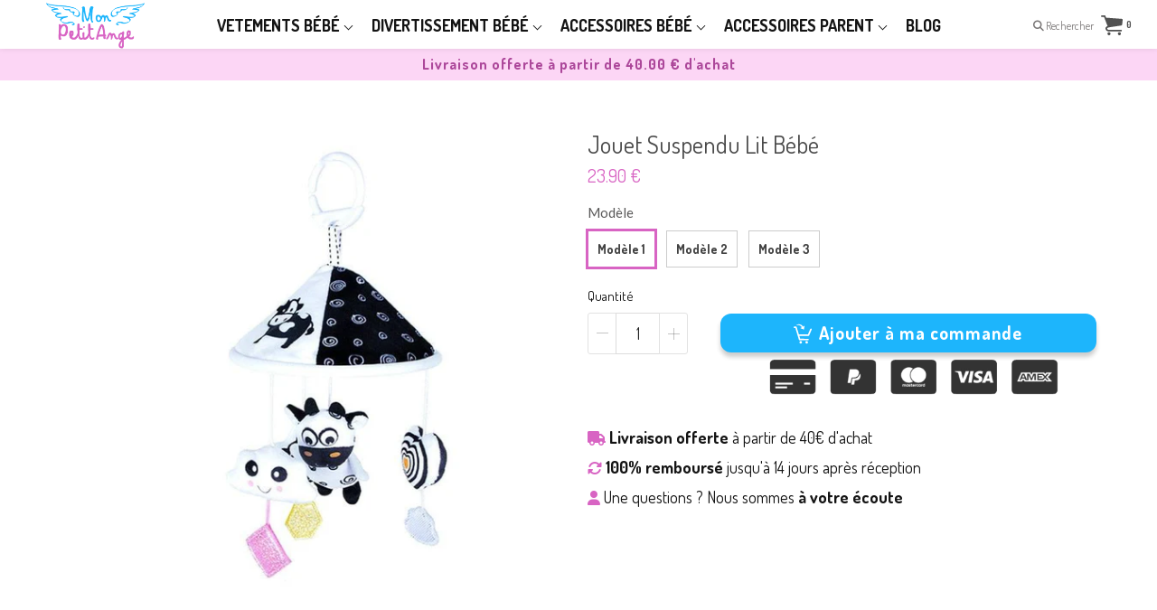

--- FILE ---
content_type: text/html; charset=utf-8
request_url: https://mon-petit-ange.fr/products/jouet-suspendu-lit-bebe
body_size: 73429
content:
<!doctype html>

<!--[if IE 8]>
<html class="no-js lt-ie9 noFlex" lang="fr">
  <![endif]-->
  <!--[if IE 9 ]>
  <html class="ie9 no-js noFlex">
    <![endif]-->
    <!--[if (gt IE 9)|!(IE)]><!-->
    <html class="no-js hasFlex" lang="fr" >
      <!--<![endif]-->
      <head><!-- ! Yoast SEO -->
	<!-- Added by AVADA SEO Suite -->
	




<meta name="twitter:image" content="http://mon-petit-ange.fr/cdn/shop/products/H056fb395de4848518e1a1913c03f85e74.jpg?v=1678405312">
<script>window.FPConfig = {};window.FPConfig.ignoreKeywords=["/cart","/account"]</script>




<script>
const lightJsExclude = [];
</script>





<script>
class LightJsLoader{constructor(e){this.jQs=[],this.listener=this.handleListener.bind(this,e),this.scripts=["default","defer","async"].reduce(((e,t)=>({...e,[t]:[]})),{});const t=this;e.forEach((e=>window.addEventListener(e,t.listener,{passive:!0})))}handleListener(e){const t=this;return e.forEach((e=>window.removeEventListener(e,t.listener))),"complete"===document.readyState?this.handleDOM():document.addEventListener("readystatechange",(e=>{if("complete"===e.target.readyState)return setTimeout(t.handleDOM.bind(t),1)}))}async handleDOM(){this.suspendEvent(),this.suspendJQuery(),this.findScripts(),this.preloadScripts();for(const e of Object.keys(this.scripts))await this.replaceScripts(this.scripts[e]);for(const e of["DOMContentLoaded","readystatechange"])await this.requestRepaint(),document.dispatchEvent(new Event("lightJS-"+e));document.lightJSonreadystatechange&&document.lightJSonreadystatechange();for(const e of["DOMContentLoaded","load"])await this.requestRepaint(),window.dispatchEvent(new Event("lightJS-"+e));await this.requestRepaint(),window.lightJSonload&&window.lightJSonload(),await this.requestRepaint(),this.jQs.forEach((e=>e(window).trigger("lightJS-jquery-load"))),window.dispatchEvent(new Event("lightJS-pageshow")),await this.requestRepaint(),window.lightJSonpageshow&&window.lightJSonpageshow()}async requestRepaint(){return new Promise((e=>requestAnimationFrame(e)))}findScripts(){document.querySelectorAll("script[type=lightJs]").forEach((e=>{e.hasAttribute("src")?e.hasAttribute("async")&&e.async?this.scripts.async.push(e):e.hasAttribute("defer")&&e.defer?this.scripts.defer.push(e):this.scripts.default.push(e):this.scripts.default.push(e)}))}preloadScripts(){const e=this,t=Object.keys(this.scripts).reduce(((t,n)=>[...t,...e.scripts[n]]),[]),n=document.createDocumentFragment();t.forEach((e=>{const t=e.getAttribute("src");if(!t)return;const s=document.createElement("link");s.href=t,s.rel="preload",s.as="script",n.appendChild(s)})),document.head.appendChild(n)}async replaceScripts(e){let t;for(;t=e.shift();)await this.requestRepaint(),new Promise((e=>{const n=document.createElement("script");[...t.attributes].forEach((e=>{"type"!==e.nodeName&&n.setAttribute(e.nodeName,e.nodeValue)})),t.hasAttribute("src")?(n.addEventListener("load",e),n.addEventListener("error",e)):(n.text=t.text,e()),t.parentNode.replaceChild(n,t)}))}suspendEvent(){const e={};[{obj:document,name:"DOMContentLoaded"},{obj:window,name:"DOMContentLoaded"},{obj:window,name:"load"},{obj:window,name:"pageshow"},{obj:document,name:"readystatechange"}].map((t=>function(t,n){function s(n){return e[t].list.indexOf(n)>=0?"lightJS-"+n:n}e[t]||(e[t]={list:[n],add:t.addEventListener,remove:t.removeEventListener},t.addEventListener=(...n)=>{n[0]=s(n[0]),e[t].add.apply(t,n)},t.removeEventListener=(...n)=>{n[0]=s(n[0]),e[t].remove.apply(t,n)})}(t.obj,t.name))),[{obj:document,name:"onreadystatechange"},{obj:window,name:"onpageshow"}].map((e=>function(e,t){let n=e[t];Object.defineProperty(e,t,{get:()=>n||function(){},set:s=>{e["lightJS"+t]=n=s}})}(e.obj,e.name)))}suspendJQuery(){const e=this;let t=window.jQuery;Object.defineProperty(window,"jQuery",{get:()=>t,set(n){if(!n||!n.fn||!e.jQs.includes(n))return void(t=n);n.fn.ready=n.fn.init.prototype.ready=e=>{e.bind(document)(n)};const s=n.fn.on;n.fn.on=n.fn.init.prototype.on=function(...e){if(window!==this[0])return s.apply(this,e),this;const t=e=>e.split(" ").map((e=>"load"===e||0===e.indexOf("load.")?"lightJS-jquery-load":e)).join(" ");return"string"==typeof e[0]||e[0]instanceof String?(e[0]=t(e[0]),s.apply(this,e),this):("object"==typeof e[0]&&Object.keys(e[0]).forEach((n=>{delete Object.assign(e[0],{[t(n)]:e[0][n]})[n]})),s.apply(this,e),this)},e.jQs.push(n),t=n}})}}new LightJsLoader(["keydown","mousemove","touchend","touchmove","touchstart","wheel"]);
</script>





	<!-- /Added by AVADA SEO Suite -->
      <!-- Global site tag (gtag.js) - Google Analytics -->
<script async src="https://www.googletagmanager.com/gtag/js?id=G-YS77Q1WM3T"></script>
<script>
  window.dataLayer = window.dataLayer || [];
  function gtag(){dataLayer.push(arguments);}
  gtag('js', new Date());

  gtag('config', 'G-YS77Q1WM3T');
</script>
        <!-- Basic page needs ================================================== -->
        <meta charset="utf-8">

        
          <link rel="shortcut icon" href="//mon-petit-ange.fr/cdn/shop/t/2/assets/favicon.png?v=142470191013955625451551017627" type="image/png" />
        
        <!-- Title and description ================================================== --><title>
          Jouet Suspendu Lit Bébé &ndash; Mon Petit Ange
        </title>
<meta name="description" content="Aider votre bébé à s&#39;endormir paisiblement avec un jouet suspendu lit bébé Le Jouet Suspendu Lit Bébé est un excellent choix pour les parents qui veulent offrir à leur bébé un environnement sûr et amusant. Fabriqués à partir de matériaux de qualité, ces jouets suspendus fournissent une variété d&#39;options interactives po">
        <!-- Mobile Specific Metas -->
        <meta name="HandheldFriendly" content="True">
        <meta name="MobileOptimized" content="320">
        <meta name="viewport" content="width=device-width, initial-scale=1, maximum-scale=1">
        <!-- Helpers ================================================== -->
        

<meta property="og:type" content="product"><meta property="og:title" content="Jouet Suspendu Lit Bébé">
<meta property="og:image" content="http://mon-petit-ange.fr/cdn/shop/products/H056fb395de4848518e1a1913c03f85e74_grande.jpg?v=1678405312"><meta property="og:image:secure_url" content="https://mon-petit-ange.fr/cdn/shop/products/H056fb395de4848518e1a1913c03f85e74_grande.jpg?v=1678405312">
<meta property="og:image" content="http://mon-petit-ange.fr/cdn/shop/products/H06767a517e904aa9a0166b7e15f78828J_grande.jpg?v=1678405314"><meta property="og:image:secure_url" content="https://mon-petit-ange.fr/cdn/shop/products/H06767a517e904aa9a0166b7e15f78828J_grande.jpg?v=1678405314">
<meta property="og:image" content="http://mon-petit-ange.fr/cdn/shop/products/Hb5b33c04d8484c5aa1ce96164395cbe2E_grande.jpg?v=1678405316"><meta property="og:image:secure_url" content="https://mon-petit-ange.fr/cdn/shop/products/Hb5b33c04d8484c5aa1ce96164395cbe2E_grande.jpg?v=1678405316">
<meta property="og:price:amount" content="23.90"><meta property="og:price:currency" content="EUR">
    
<meta property="og:description" content="Aider votre bébé à s&#39;endormir paisiblement avec un jouet suspendu lit bébé Le Jouet Suspendu Lit Bébé est un excellent choix pour les parents qui veulent offrir à leur bébé un environnement sûr et amusant. Fabriqués à partir de matériaux de qualité, ces jouets suspendus fournissent une variété d&#39;options interactives po">
<meta property="og:url" content="https://mon-petit-ange.fr/products/jouet-suspendu-lit-bebe"><meta property="og:site_name" content="Mon Petit Ange">
<meta name="twitter:card" content="summary">
<meta name="twitter:title" content="Jouet Suspendu Lit Bébé"><meta name="twitter:description" content="Aider votre bébé à s&#39;endormir paisiblement avec un jouet suspendu lit bébé Le Jouet Suspendu Lit Bébé est un excellent choix pour les parents qui veulent offrir à leur bébé un environnement sûr et amusant. Fabriqués à partir de matériaux de qualité, ces jouets suspendus fournissent une variété d&#39;options interactives pour les bébés. Le mouvement des jouets peut aider les bébés à développer leurs compétences motrices et sensorielles et favoriser la stimulation cognitive. Les couleurs vives et vibrantes des jouets aident également à maintenir l’attention de bébé en toute sécurité car ils contiennent des pièces non toxiques, sans produits chimiques nocifs ou plastiques durcis. Les parents peuvent être assurés que ce type de jouet est conçu pour offrir aux bambins une expérience enrichissante et divertissante. Offrez à votre bébé un sommeil réparateur grâce au Jouet Suspendu Lit Bébé Le Jouet"><meta name="twitter:image" content="https://mon-petit-ange.fr/cdn/shop/products/H056fb395de4848518e1a1913c03f85e74_medium.jpg?v=1678405312"><meta name="twitter:image:width" content="240">
      <meta name="twitter:image:height" content="240">
    

        
        <meta name="viewport" content="width=device-width,initial-scale=1">
        <meta name="theme-color" content="#d864c3">
        <!-- CSS ================================================== -->
        
        <meta name="viewport" content="width=device-width, minimum-scale=1.0, maximum-scale=1.0, user-scalable=no">
        
        
        <!-- Header hook for plugins ================================================== -->
        <!-- font ================================================== -->
    
        <!-- icons ================================================== -->

        
        
        

        

        

        

        

        

        

          <link href="https://fonts.googleapis.com/css?family=Josefin+Sans:300,400,400i,700,700i|Dosis:300,400,400i,700,700i|Dosis:300,400,400i,700,700i|Lato:300,400,400i,700,700i" rel="stylesheet"  />
        
        
       
        
        <link href="https://stackpath.bootstrapcdn.com/font-awesome/4.7.0/css/font-awesome.min.css" rel="stylesheet" integrity="sha384-wvfXpqpZZVQGK6TAh5PVlGOfQNHSoD2xbE+QkPxCAFlNEevoEH3Sl0sibVcOQVnN" crossorigin="anonymous" media="none" onload="if(media!='all')media='all'" />
        <link href="//mon-petit-ange.fr/cdn/shop/t/2/assets/animate.css?v=182691569406793216421627889641" rel="stylesheet"  media="none" onload="if(media!='all')media='all'" />
        
        <link href="//mon-petit-ange.fr/cdn/shop/t/2/assets/pre-style.css?v=132561233253091539671596029240" rel="stylesheet"  media="none" onload="if(media!='all')media='all'" />
        
<!--         <link href="//mon-petit-ange.fr/cdn/shop/t/2/assets/default.scss.css?v=29463547571201336481727252171" rel="stylesheet" /> -->
        <link href="//mon-petit-ange.fr/cdn/shop/t/2/assets/style.css?v=29265359815895888881727252171" rel="stylesheet" />
<!--         <link rel="stylesheet" type="text/css" href="//cdn.jsdelivr.net/npm/slick-carousel@1.8.1/slick/slick.css"/> -->
        
        <script> var upsell_enable = false; var downsell_enable = false;
          var textLoading = "Afficher plus";
        </script>

        <script>
        /*! jQuery v1.12.4 | (c) jQuery Foundation | jquery.org/license */
!function(a,b){"object"==typeof module&&"object"==typeof module.exports?module.exports=a.document?b(a,!0):function(a){if(!a.document)throw new Error("jQuery requires a window with a document");return b(a)}:b(a)}("undefined"!=typeof window?window:this,function(a,b){var c=[],d=a.document,e=c.slice,f=c.concat,g=c.push,h=c.indexOf,i={},j=i.toString,k=i.hasOwnProperty,l={},m="1.12.4",n=function(a,b){return new n.fn.init(a,b)},o=/^[\s\uFEFF\xA0]+|[\s\uFEFF\xA0]+$/g,p=/^-ms-/,q=/-([\da-z])/gi,r=function(a,b){return b.toUpperCase()};n.fn=n.prototype={jquery:m,constructor:n,selector:"",length:0,toArray:function(){return e.call(this)},get:function(a){return null!=a?0>a?this[a+this.length]:this[a]:e.call(this)},pushStack:function(a){var b=n.merge(this.constructor(),a);return b.prevObject=this,b.context=this.context,b},each:function(a){return n.each(this,a)},map:function(a){return this.pushStack(n.map(this,function(b,c){return a.call(b,c,b)}))},slice:function(){return this.pushStack(e.apply(this,arguments))},first:function(){return this.eq(0)},last:function(){return this.eq(-1)},eq:function(a){var b=this.length,c=+a+(0>a?b:0);return this.pushStack(c>=0&&b>c?[this[c]]:[])},end:function(){return this.prevObject||this.constructor()},push:g,sort:c.sort,splice:c.splice},n.extend=n.fn.extend=function(){var a,b,c,d,e,f,g=arguments[0]||{},h=1,i=arguments.length,j=!1;for("boolean"==typeof g&&(j=g,g=arguments[h]||{},h++),"object"==typeof g||n.isFunction(g)||(g={}),h===i&&(g=this,h--);i>h;h++)if(null!=(e=arguments[h]))for(d in e)a=g[d],c=e[d],g!==c&&(j&&c&&(n.isPlainObject(c)||(b=n.isArray(c)))?(b?(b=!1,f=a&&n.isArray(a)?a:[]):f=a&&n.isPlainObject(a)?a:{},g[d]=n.extend(j,f,c)):void 0!==c&&(g[d]=c));return g},n.extend({expando:"jQuery"+(m+Math.random()).replace(/\D/g,""),isReady:!0,error:function(a){throw new Error(a)},noop:function(){},isFunction:function(a){return"function"===n.type(a)},isArray:Array.isArray||function(a){return"array"===n.type(a)},isWindow:function(a){return null!=a&&a==a.window},isNumeric:function(a){var b=a&&a.toString();return!n.isArray(a)&&b-parseFloat(b)+1>=0},isEmptyObject:function(a){var b;for(b in a)return!1;return!0},isPlainObject:function(a){var b;if(!a||"object"!==n.type(a)||a.nodeType||n.isWindow(a))return!1;try{if(a.constructor&&!k.call(a,"constructor")&&!k.call(a.constructor.prototype,"isPrototypeOf"))return!1}catch(c){return!1}if(!l.ownFirst)for(b in a)return k.call(a,b);for(b in a);return void 0===b||k.call(a,b)},type:function(a){return null==a?a+"":"object"==typeof a||"function"==typeof a?i[j.call(a)]||"object":typeof a},globalEval:function(b){b&&n.trim(b)&&(a.execScript||function(b){a.eval.call(a,b)})(b)},camelCase:function(a){return a.replace(p,"ms-").replace(q,r)},nodeName:function(a,b){return a.nodeName&&a.nodeName.toLowerCase()===b.toLowerCase()},each:function(a,b){var c,d=0;if(s(a)){for(c=a.length;c>d;d++)if(b.call(a[d],d,a[d])===!1)break}else for(d in a)if(b.call(a[d],d,a[d])===!1)break;return a},trim:function(a){return null==a?"":(a+"").replace(o,"")},makeArray:function(a,b){var c=b||[];return null!=a&&(s(Object(a))?n.merge(c,"string"==typeof a?[a]:a):g.call(c,a)),c},inArray:function(a,b,c){var d;if(b){if(h)return h.call(b,a,c);for(d=b.length,c=c?0>c?Math.max(0,d+c):c:0;d>c;c++)if(c in b&&b[c]===a)return c}return-1},merge:function(a,b){var c=+b.length,d=0,e=a.length;while(c>d)a[e++]=b[d++];if(c!==c)while(void 0!==b[d])a[e++]=b[d++];return a.length=e,a},grep:function(a,b,c){for(var d,e=[],f=0,g=a.length,h=!c;g>f;f++)d=!b(a[f],f),d!==h&&e.push(a[f]);return e},map:function(a,b,c){var d,e,g=0,h=[];if(s(a))for(d=a.length;d>g;g++)e=b(a[g],g,c),null!=e&&h.push(e);else for(g in a)e=b(a[g],g,c),null!=e&&h.push(e);return f.apply([],h)},guid:1,proxy:function(a,b){var c,d,f;return"string"==typeof b&&(f=a[b],b=a,a=f),n.isFunction(a)?(c=e.call(arguments,2),d=function(){return a.apply(b||this,c.concat(e.call(arguments)))},d.guid=a.guid=a.guid||n.guid++,d):void 0},now:function(){return+new Date},support:l}),"function"==typeof Symbol&&(n.fn[Symbol.iterator]=c[Symbol.iterator]),n.each("Boolean Number String Function Array Date RegExp Object Error Symbol".split(" "),function(a,b){i["[object "+b+"]"]=b.toLowerCase()});function s(a){var b=!!a&&"length"in a&&a.length,c=n.type(a);return"function"===c||n.isWindow(a)?!1:"array"===c||0===b||"number"==typeof b&&b>0&&b-1 in a}var t=function(a){var b,c,d,e,f,g,h,i,j,k,l,m,n,o,p,q,r,s,t,u="sizzle"+1*new Date,v=a.document,w=0,x=0,y=ga(),z=ga(),A=ga(),B=function(a,b){return a===b&&(l=!0),0},C=1<<31,D={}.hasOwnProperty,E=[],F=E.pop,G=E.push,H=E.push,I=E.slice,J=function(a,b){for(var c=0,d=a.length;d>c;c++)if(a[c]===b)return c;return-1},K="checked|selected|async|autofocus|autoplay|controls|defer|disabled|hidden|ismap|loop|multiple|open|readonly|required|scoped",L="[\\x20\\t\\r\\n\\f]",M="(?:\\\\.|[\\w-]|[^\\x00-\\xa0])+",N="\\["+L+"*("+M+")(?:"+L+"*([*^$|!~]?=)"+L+"*(?:'((?:\\\\.|[^\\\\'])*)'|\"((?:\\\\.|[^\\\\\"])*)\"|("+M+"))|)"+L+"*\\]",O=":("+M+")(?:\\((('((?:\\\\.|[^\\\\'])*)'|\"((?:\\\\.|[^\\\\\"])*)\")|((?:\\\\.|[^\\\\()[\\]]|"+N+")*)|.*)\\)|)",P=new RegExp(L+"+","g"),Q=new RegExp("^"+L+"+|((?:^|[^\\\\])(?:\\\\.)*)"+L+"+$","g"),R=new RegExp("^"+L+"*,"+L+"*"),S=new RegExp("^"+L+"*([>+~]|"+L+")"+L+"*"),T=new RegExp("="+L+"*([^\\]'\"]*?)"+L+"*\\]","g"),U=new RegExp(O),V=new RegExp("^"+M+"$"),W={ID:new RegExp("^#("+M+")"),CLASS:new RegExp("^\\.("+M+")"),TAG:new RegExp("^("+M+"|[*])"),ATTR:new RegExp("^"+N),PSEUDO:new RegExp("^"+O),CHILD:new RegExp("^:(only|first|last|nth|nth-last)-(child|of-type)(?:\\("+L+"*(even|odd|(([+-]|)(\\d*)n|)"+L+"*(?:([+-]|)"+L+"*(\\d+)|))"+L+"*\\)|)","i"),bool:new RegExp("^(?:"+K+")$","i"),needsContext:new RegExp("^"+L+"*[>+~]|:(even|odd|eq|gt|lt|nth|first|last)(?:\\("+L+"*((?:-\\d)?\\d*)"+L+"*\\)|)(?=[^-]|$)","i")},X=/^(?:input|select|textarea|button)$/i,Y=/^h\d$/i,Z=/^[^{]+\{\s*\[native \w/,$=/^(?:#([\w-]+)|(\w+)|\.([\w-]+))$/,_=/[+~]/,aa=/'|\\/g,ba=new RegExp("\\\\([\\da-f]{1,6}"+L+"?|("+L+")|.)","ig"),ca=function(a,b,c){var d="0x"+b-65536;return d!==d||c?b:0>d?String.fromCharCode(d+65536):String.fromCharCode(d>>10|55296,1023&d|56320)},da=function(){m()};try{H.apply(E=I.call(v.childNodes),v.childNodes),E[v.childNodes.length].nodeType}catch(ea){H={apply:E.length?function(a,b){G.apply(a,I.call(b))}:function(a,b){var c=a.length,d=0;while(a[c++]=b[d++]);a.length=c-1}}}function fa(a,b,d,e){var f,h,j,k,l,o,r,s,w=b&&b.ownerDocument,x=b?b.nodeType:9;if(d=d||[],"string"!=typeof a||!a||1!==x&&9!==x&&11!==x)return d;if(!e&&((b?b.ownerDocument||b:v)!==n&&m(b),b=b||n,p)){if(11!==x&&(o=$.exec(a)))if(f=o[1]){if(9===x){if(!(j=b.getElementById(f)))return d;if(j.id===f)return d.push(j),d}else if(w&&(j=w.getElementById(f))&&t(b,j)&&j.id===f)return d.push(j),d}else{if(o[2])return H.apply(d,b.getElementsByTagName(a)),d;if((f=o[3])&&c.getElementsByClassName&&b.getElementsByClassName)return H.apply(d,b.getElementsByClassName(f)),d}if(c.qsa&&!A[a+" "]&&(!q||!q.test(a))){if(1!==x)w=b,s=a;else if("object"!==b.nodeName.toLowerCase()){(k=b.getAttribute("id"))?k=k.replace(aa,"\\$&"):b.setAttribute("id",k=u),r=g(a),h=r.length,l=V.test(k)?"#"+k:"[id='"+k+"']";while(h--)r[h]=l+" "+qa(r[h]);s=r.join(","),w=_.test(a)&&oa(b.parentNode)||b}if(s)try{return H.apply(d,w.querySelectorAll(s)),d}catch(y){}finally{k===u&&b.removeAttribute("id")}}}return i(a.replace(Q,"$1"),b,d,e)}function ga(){var a=[];function b(c,e){return a.push(c+" ")>d.cacheLength&&delete b[a.shift()],b[c+" "]=e}return b}function ha(a){return a[u]=!0,a}function ia(a){var b=n.createElement("div");try{return!!a(b)}catch(c){return!1}finally{b.parentNode&&b.parentNode.removeChild(b),b=null}}function ja(a,b){var c=a.split("|"),e=c.length;while(e--)d.attrHandle[c[e]]=b}function ka(a,b){var c=b&&a,d=c&&1===a.nodeType&&1===b.nodeType&&(~b.sourceIndex||C)-(~a.sourceIndex||C);if(d)return d;if(c)while(c=c.nextSibling)if(c===b)return-1;return a?1:-1}function la(a){return function(b){var c=b.nodeName.toLowerCase();return"input"===c&&b.type===a}}function ma(a){return function(b){var c=b.nodeName.toLowerCase();return("input"===c||"button"===c)&&b.type===a}}function na(a){return ha(function(b){return b=+b,ha(function(c,d){var e,f=a([],c.length,b),g=f.length;while(g--)c[e=f[g]]&&(c[e]=!(d[e]=c[e]))})})}function oa(a){return a&&"undefined"!=typeof a.getElementsByTagName&&a}c=fa.support={},f=fa.isXML=function(a){var b=a&&(a.ownerDocument||a).documentElement;return b?"HTML"!==b.nodeName:!1},m=fa.setDocument=function(a){var b,e,g=a?a.ownerDocument||a:v;return g!==n&&9===g.nodeType&&g.documentElement?(n=g,o=n.documentElement,p=!f(n),(e=n.defaultView)&&e.top!==e&&(e.addEventListener?e.addEventListener("unload",da,!1):e.attachEvent&&e.attachEvent("onunload",da)),c.attributes=ia(function(a){return a.className="i",!a.getAttribute("className")}),c.getElementsByTagName=ia(function(a){return a.appendChild(n.createComment("")),!a.getElementsByTagName("*").length}),c.getElementsByClassName=Z.test(n.getElementsByClassName),c.getById=ia(function(a){return o.appendChild(a).id=u,!n.getElementsByName||!n.getElementsByName(u).length}),c.getById?(d.find.ID=function(a,b){if("undefined"!=typeof b.getElementById&&p){var c=b.getElementById(a);return c?[c]:[]}},d.filter.ID=function(a){var b=a.replace(ba,ca);return function(a){return a.getAttribute("id")===b}}):(delete d.find.ID,d.filter.ID=function(a){var b=a.replace(ba,ca);return function(a){var c="undefined"!=typeof a.getAttributeNode&&a.getAttributeNode("id");return c&&c.value===b}}),d.find.TAG=c.getElementsByTagName?function(a,b){return"undefined"!=typeof b.getElementsByTagName?b.getElementsByTagName(a):c.qsa?b.querySelectorAll(a):void 0}:function(a,b){var c,d=[],e=0,f=b.getElementsByTagName(a);if("*"===a){while(c=f[e++])1===c.nodeType&&d.push(c);return d}return f},d.find.CLASS=c.getElementsByClassName&&function(a,b){return"undefined"!=typeof b.getElementsByClassName&&p?b.getElementsByClassName(a):void 0},r=[],q=[],(c.qsa=Z.test(n.querySelectorAll))&&(ia(function(a){o.appendChild(a).innerHTML="<a id='"+u+"'></a><select id='"+u+"-\r\\' msallowcapture=''><option selected=''></option></select>",a.querySelectorAll("[msallowcapture^='']").length&&q.push("[*^$]="+L+"*(?:''|\"\")"),a.querySelectorAll("[selected]").length||q.push("\\["+L+"*(?:value|"+K+")"),a.querySelectorAll("[id~="+u+"-]").length||q.push("~="),a.querySelectorAll(":checked").length||q.push(":checked"),a.querySelectorAll("a#"+u+"+*").length||q.push(".#.+[+~]")}),ia(function(a){var b=n.createElement("input");b.setAttribute("type","hidden"),a.appendChild(b).setAttribute("name","D"),a.querySelectorAll("[name=d]").length&&q.push("name"+L+"*[*^$|!~]?="),a.querySelectorAll(":enabled").length||q.push(":enabled",":disabled"),a.querySelectorAll("*,:x"),q.push(",.*:")})),(c.matchesSelector=Z.test(s=o.matches||o.webkitMatchesSelector||o.mozMatchesSelector||o.oMatchesSelector||o.msMatchesSelector))&&ia(function(a){c.disconnectedMatch=s.call(a,"div"),s.call(a,"[s!='']:x"),r.push("!=",O)}),q=q.length&&new RegExp(q.join("|")),r=r.length&&new RegExp(r.join("|")),b=Z.test(o.compareDocumentPosition),t=b||Z.test(o.contains)?function(a,b){var c=9===a.nodeType?a.documentElement:a,d=b&&b.parentNode;return a===d||!(!d||1!==d.nodeType||!(c.contains?c.contains(d):a.compareDocumentPosition&&16&a.compareDocumentPosition(d)))}:function(a,b){if(b)while(b=b.parentNode)if(b===a)return!0;return!1},B=b?function(a,b){if(a===b)return l=!0,0;var d=!a.compareDocumentPosition-!b.compareDocumentPosition;return d?d:(d=(a.ownerDocument||a)===(b.ownerDocument||b)?a.compareDocumentPosition(b):1,1&d||!c.sortDetached&&b.compareDocumentPosition(a)===d?a===n||a.ownerDocument===v&&t(v,a)?-1:b===n||b.ownerDocument===v&&t(v,b)?1:k?J(k,a)-J(k,b):0:4&d?-1:1)}:function(a,b){if(a===b)return l=!0,0;var c,d=0,e=a.parentNode,f=b.parentNode,g=[a],h=[b];if(!e||!f)return a===n?-1:b===n?1:e?-1:f?1:k?J(k,a)-J(k,b):0;if(e===f)return ka(a,b);c=a;while(c=c.parentNode)g.unshift(c);c=b;while(c=c.parentNode)h.unshift(c);while(g[d]===h[d])d++;return d?ka(g[d],h[d]):g[d]===v?-1:h[d]===v?1:0},n):n},fa.matches=function(a,b){return fa(a,null,null,b)},fa.matchesSelector=function(a,b){if((a.ownerDocument||a)!==n&&m(a),b=b.replace(T,"='$1']"),c.matchesSelector&&p&&!A[b+" "]&&(!r||!r.test(b))&&(!q||!q.test(b)))try{var d=s.call(a,b);if(d||c.disconnectedMatch||a.document&&11!==a.document.nodeType)return d}catch(e){}return fa(b,n,null,[a]).length>0},fa.contains=function(a,b){return(a.ownerDocument||a)!==n&&m(a),t(a,b)},fa.attr=function(a,b){(a.ownerDocument||a)!==n&&m(a);var e=d.attrHandle[b.toLowerCase()],f=e&&D.call(d.attrHandle,b.toLowerCase())?e(a,b,!p):void 0;return void 0!==f?f:c.attributes||!p?a.getAttribute(b):(f=a.getAttributeNode(b))&&f.specified?f.value:null},fa.error=function(a){throw new Error("Syntax error, unrecognized expression: "+a)},fa.uniqueSort=function(a){var b,d=[],e=0,f=0;if(l=!c.detectDuplicates,k=!c.sortStable&&a.slice(0),a.sort(B),l){while(b=a[f++])b===a[f]&&(e=d.push(f));while(e--)a.splice(d[e],1)}return k=null,a},e=fa.getText=function(a){var b,c="",d=0,f=a.nodeType;if(f){if(1===f||9===f||11===f){if("string"==typeof a.textContent)return a.textContent;for(a=a.firstChild;a;a=a.nextSibling)c+=e(a)}else if(3===f||4===f)return a.nodeValue}else while(b=a[d++])c+=e(b);return c},d=fa.selectors={cacheLength:50,createPseudo:ha,match:W,attrHandle:{},find:{},relative:{">":{dir:"parentNode",first:!0}," ":{dir:"parentNode"},"+":{dir:"previousSibling",first:!0},"~":{dir:"previousSibling"}},preFilter:{ATTR:function(a){return a[1]=a[1].replace(ba,ca),a[3]=(a[3]||a[4]||a[5]||"").replace(ba,ca),"~="===a[2]&&(a[3]=" "+a[3]+" "),a.slice(0,4)},CHILD:function(a){return a[1]=a[1].toLowerCase(),"nth"===a[1].slice(0,3)?(a[3]||fa.error(a[0]),a[4]=+(a[4]?a[5]+(a[6]||1):2*("even"===a[3]||"odd"===a[3])),a[5]=+(a[7]+a[8]||"odd"===a[3])):a[3]&&fa.error(a[0]),a},PSEUDO:function(a){var b,c=!a[6]&&a[2];return W.CHILD.test(a[0])?null:(a[3]?a[2]=a[4]||a[5]||"":c&&U.test(c)&&(b=g(c,!0))&&(b=c.indexOf(")",c.length-b)-c.length)&&(a[0]=a[0].slice(0,b),a[2]=c.slice(0,b)),a.slice(0,3))}},filter:{TAG:function(a){var b=a.replace(ba,ca).toLowerCase();return"*"===a?function(){return!0}:function(a){return a.nodeName&&a.nodeName.toLowerCase()===b}},CLASS:function(a){var b=y[a+" "];return b||(b=new RegExp("(^|"+L+")"+a+"("+L+"|$)"))&&y(a,function(a){return b.test("string"==typeof a.className&&a.className||"undefined"!=typeof a.getAttribute&&a.getAttribute("class")||"")})},ATTR:function(a,b,c){return function(d){var e=fa.attr(d,a);return null==e?"!="===b:b?(e+="","="===b?e===c:"!="===b?e!==c:"^="===b?c&&0===e.indexOf(c):"*="===b?c&&e.indexOf(c)>-1:"$="===b?c&&e.slice(-c.length)===c:"~="===b?(" "+e.replace(P," ")+" ").indexOf(c)>-1:"|="===b?e===c||e.slice(0,c.length+1)===c+"-":!1):!0}},CHILD:function(a,b,c,d,e){var f="nth"!==a.slice(0,3),g="last"!==a.slice(-4),h="of-type"===b;return 1===d&&0===e?function(a){return!!a.parentNode}:function(b,c,i){var j,k,l,m,n,o,p=f!==g?"nextSibling":"previousSibling",q=b.parentNode,r=h&&b.nodeName.toLowerCase(),s=!i&&!h,t=!1;if(q){if(f){while(p){m=b;while(m=m[p])if(h?m.nodeName.toLowerCase()===r:1===m.nodeType)return!1;o=p="only"===a&&!o&&"nextSibling"}return!0}if(o=[g?q.firstChild:q.lastChild],g&&s){m=q,l=m[u]||(m[u]={}),k=l[m.uniqueID]||(l[m.uniqueID]={}),j=k[a]||[],n=j[0]===w&&j[1],t=n&&j[2],m=n&&q.childNodes[n];while(m=++n&&m&&m[p]||(t=n=0)||o.pop())if(1===m.nodeType&&++t&&m===b){k[a]=[w,n,t];break}}else if(s&&(m=b,l=m[u]||(m[u]={}),k=l[m.uniqueID]||(l[m.uniqueID]={}),j=k[a]||[],n=j[0]===w&&j[1],t=n),t===!1)while(m=++n&&m&&m[p]||(t=n=0)||o.pop())if((h?m.nodeName.toLowerCase()===r:1===m.nodeType)&&++t&&(s&&(l=m[u]||(m[u]={}),k=l[m.uniqueID]||(l[m.uniqueID]={}),k[a]=[w,t]),m===b))break;return t-=e,t===d||t%d===0&&t/d>=0}}},PSEUDO:function(a,b){var c,e=d.pseudos[a]||d.setFilters[a.toLowerCase()]||fa.error("unsupported pseudo: "+a);return e[u]?e(b):e.length>1?(c=[a,a,"",b],d.setFilters.hasOwnProperty(a.toLowerCase())?ha(function(a,c){var d,f=e(a,b),g=f.length;while(g--)d=J(a,f[g]),a[d]=!(c[d]=f[g])}):function(a){return e(a,0,c)}):e}},pseudos:{not:ha(function(a){var b=[],c=[],d=h(a.replace(Q,"$1"));return d[u]?ha(function(a,b,c,e){var f,g=d(a,null,e,[]),h=a.length;while(h--)(f=g[h])&&(a[h]=!(b[h]=f))}):function(a,e,f){return b[0]=a,d(b,null,f,c),b[0]=null,!c.pop()}}),has:ha(function(a){return function(b){return fa(a,b).length>0}}),contains:ha(function(a){return a=a.replace(ba,ca),function(b){return(b.textContent||b.innerText||e(b)).indexOf(a)>-1}}),lang:ha(function(a){return V.test(a||"")||fa.error("unsupported lang: "+a),a=a.replace(ba,ca).toLowerCase(),function(b){var c;do if(c=p?b.lang:b.getAttribute("xml:lang")||b.getAttribute("lang"))return c=c.toLowerCase(),c===a||0===c.indexOf(a+"-");while((b=b.parentNode)&&1===b.nodeType);return!1}}),target:function(b){var c=a.location&&a.location.hash;return c&&c.slice(1)===b.id},root:function(a){return a===o},focus:function(a){return a===n.activeElement&&(!n.hasFocus||n.hasFocus())&&!!(a.type||a.href||~a.tabIndex)},enabled:function(a){return a.disabled===!1},disabled:function(a){return a.disabled===!0},checked:function(a){var b=a.nodeName.toLowerCase();return"input"===b&&!!a.checked||"option"===b&&!!a.selected},selected:function(a){return a.parentNode&&a.parentNode.selectedIndex,a.selected===!0},empty:function(a){for(a=a.firstChild;a;a=a.nextSibling)if(a.nodeType<6)return!1;return!0},parent:function(a){return!d.pseudos.empty(a)},header:function(a){return Y.test(a.nodeName)},input:function(a){return X.test(a.nodeName)},button:function(a){var b=a.nodeName.toLowerCase();return"input"===b&&"button"===a.type||"button"===b},text:function(a){var b;return"input"===a.nodeName.toLowerCase()&&"text"===a.type&&(null==(b=a.getAttribute("type"))||"text"===b.toLowerCase())},first:na(function(){return[0]}),last:na(function(a,b){return[b-1]}),eq:na(function(a,b,c){return[0>c?c+b:c]}),even:na(function(a,b){for(var c=0;b>c;c+=2)a.push(c);return a}),odd:na(function(a,b){for(var c=1;b>c;c+=2)a.push(c);return a}),lt:na(function(a,b,c){for(var d=0>c?c+b:c;--d>=0;)a.push(d);return a}),gt:na(function(a,b,c){for(var d=0>c?c+b:c;++d<b;)a.push(d);return a})}},d.pseudos.nth=d.pseudos.eq;for(b in{radio:!0,checkbox:!0,file:!0,password:!0,image:!0})d.pseudos[b]=la(b);for(b in{submit:!0,reset:!0})d.pseudos[b]=ma(b);function pa(){}pa.prototype=d.filters=d.pseudos,d.setFilters=new pa,g=fa.tokenize=function(a,b){var c,e,f,g,h,i,j,k=z[a+" "];if(k)return b?0:k.slice(0);h=a,i=[],j=d.preFilter;while(h){c&&!(e=R.exec(h))||(e&&(h=h.slice(e[0].length)||h),i.push(f=[])),c=!1,(e=S.exec(h))&&(c=e.shift(),f.push({value:c,type:e[0].replace(Q," ")}),h=h.slice(c.length));for(g in d.filter)!(e=W[g].exec(h))||j[g]&&!(e=j[g](e))||(c=e.shift(),f.push({value:c,type:g,matches:e}),h=h.slice(c.length));if(!c)break}return b?h.length:h?fa.error(a):z(a,i).slice(0)};function qa(a){for(var b=0,c=a.length,d="";c>b;b++)d+=a[b].value;return d}function ra(a,b,c){var d=b.dir,e=c&&"parentNode"===d,f=x++;return b.first?function(b,c,f){while(b=b[d])if(1===b.nodeType||e)return a(b,c,f)}:function(b,c,g){var h,i,j,k=[w,f];if(g){while(b=b[d])if((1===b.nodeType||e)&&a(b,c,g))return!0}else while(b=b[d])if(1===b.nodeType||e){if(j=b[u]||(b[u]={}),i=j[b.uniqueID]||(j[b.uniqueID]={}),(h=i[d])&&h[0]===w&&h[1]===f)return k[2]=h[2];if(i[d]=k,k[2]=a(b,c,g))return!0}}}function sa(a){return a.length>1?function(b,c,d){var e=a.length;while(e--)if(!a[e](b,c,d))return!1;return!0}:a[0]}function ta(a,b,c){for(var d=0,e=b.length;e>d;d++)fa(a,b[d],c);return c}function ua(a,b,c,d,e){for(var f,g=[],h=0,i=a.length,j=null!=b;i>h;h++)(f=a[h])&&(c&&!c(f,d,e)||(g.push(f),j&&b.push(h)));return g}function va(a,b,c,d,e,f){return d&&!d[u]&&(d=va(d)),e&&!e[u]&&(e=va(e,f)),ha(function(f,g,h,i){var j,k,l,m=[],n=[],o=g.length,p=f||ta(b||"*",h.nodeType?[h]:h,[]),q=!a||!f&&b?p:ua(p,m,a,h,i),r=c?e||(f?a:o||d)?[]:g:q;if(c&&c(q,r,h,i),d){j=ua(r,n),d(j,[],h,i),k=j.length;while(k--)(l=j[k])&&(r[n[k]]=!(q[n[k]]=l))}if(f){if(e||a){if(e){j=[],k=r.length;while(k--)(l=r[k])&&j.push(q[k]=l);e(null,r=[],j,i)}k=r.length;while(k--)(l=r[k])&&(j=e?J(f,l):m[k])>-1&&(f[j]=!(g[j]=l))}}else r=ua(r===g?r.splice(o,r.length):r),e?e(null,g,r,i):H.apply(g,r)})}function wa(a){for(var b,c,e,f=a.length,g=d.relative[a[0].type],h=g||d.relative[" "],i=g?1:0,k=ra(function(a){return a===b},h,!0),l=ra(function(a){return J(b,a)>-1},h,!0),m=[function(a,c,d){var e=!g&&(d||c!==j)||((b=c).nodeType?k(a,c,d):l(a,c,d));return b=null,e}];f>i;i++)if(c=d.relative[a[i].type])m=[ra(sa(m),c)];else{if(c=d.filter[a[i].type].apply(null,a[i].matches),c[u]){for(e=++i;f>e;e++)if(d.relative[a[e].type])break;return va(i>1&&sa(m),i>1&&qa(a.slice(0,i-1).concat({value:" "===a[i-2].type?"*":""})).replace(Q,"$1"),c,e>i&&wa(a.slice(i,e)),f>e&&wa(a=a.slice(e)),f>e&&qa(a))}m.push(c)}return sa(m)}function xa(a,b){var c=b.length>0,e=a.length>0,f=function(f,g,h,i,k){var l,o,q,r=0,s="0",t=f&&[],u=[],v=j,x=f||e&&d.find.TAG("*",k),y=w+=null==v?1:Math.random()||.1,z=x.length;for(k&&(j=g===n||g||k);s!==z&&null!=(l=x[s]);s++){if(e&&l){o=0,g||l.ownerDocument===n||(m(l),h=!p);while(q=a[o++])if(q(l,g||n,h)){i.push(l);break}k&&(w=y)}c&&((l=!q&&l)&&r--,f&&t.push(l))}if(r+=s,c&&s!==r){o=0;while(q=b[o++])q(t,u,g,h);if(f){if(r>0)while(s--)t[s]||u[s]||(u[s]=F.call(i));u=ua(u)}H.apply(i,u),k&&!f&&u.length>0&&r+b.length>1&&fa.uniqueSort(i)}return k&&(w=y,j=v),t};return c?ha(f):f}return h=fa.compile=function(a,b){var c,d=[],e=[],f=A[a+" "];if(!f){b||(b=g(a)),c=b.length;while(c--)f=wa(b[c]),f[u]?d.push(f):e.push(f);f=A(a,xa(e,d)),f.selector=a}return f},i=fa.select=function(a,b,e,f){var i,j,k,l,m,n="function"==typeof a&&a,o=!f&&g(a=n.selector||a);if(e=e||[],1===o.length){if(j=o[0]=o[0].slice(0),j.length>2&&"ID"===(k=j[0]).type&&c.getById&&9===b.nodeType&&p&&d.relative[j[1].type]){if(b=(d.find.ID(k.matches[0].replace(ba,ca),b)||[])[0],!b)return e;n&&(b=b.parentNode),a=a.slice(j.shift().value.length)}i=W.needsContext.test(a)?0:j.length;while(i--){if(k=j[i],d.relative[l=k.type])break;if((m=d.find[l])&&(f=m(k.matches[0].replace(ba,ca),_.test(j[0].type)&&oa(b.parentNode)||b))){if(j.splice(i,1),a=f.length&&qa(j),!a)return H.apply(e,f),e;break}}}return(n||h(a,o))(f,b,!p,e,!b||_.test(a)&&oa(b.parentNode)||b),e},c.sortStable=u.split("").sort(B).join("")===u,c.detectDuplicates=!!l,m(),c.sortDetached=ia(function(a){return 1&a.compareDocumentPosition(n.createElement("div"))}),ia(function(a){return a.innerHTML="<a href='#'></a>","#"===a.firstChild.getAttribute("href")})||ja("type|href|height|width",function(a,b,c){return c?void 0:a.getAttribute(b,"type"===b.toLowerCase()?1:2)}),c.attributes&&ia(function(a){return a.innerHTML="<input/>",a.firstChild.setAttribute("value",""),""===a.firstChild.getAttribute("value")})||ja("value",function(a,b,c){return c||"input"!==a.nodeName.toLowerCase()?void 0:a.defaultValue}),ia(function(a){return null==a.getAttribute("disabled")})||ja(K,function(a,b,c){var d;return c?void 0:a[b]===!0?b.toLowerCase():(d=a.getAttributeNode(b))&&d.specified?d.value:null}),fa}(a);n.find=t,n.expr=t.selectors,n.expr[":"]=n.expr.pseudos,n.uniqueSort=n.unique=t.uniqueSort,n.text=t.getText,n.isXMLDoc=t.isXML,n.contains=t.contains;var u=function(a,b,c){var d=[],e=void 0!==c;while((a=a[b])&&9!==a.nodeType)if(1===a.nodeType){if(e&&n(a).is(c))break;d.push(a)}return d},v=function(a,b){for(var c=[];a;a=a.nextSibling)1===a.nodeType&&a!==b&&c.push(a);return c},w=n.expr.match.needsContext,x=/^<([\w-]+)\s*\/?>(?:<\/\1>|)$/,y=/^.[^:#\[\.,]*$/;function z(a,b,c){if(n.isFunction(b))return n.grep(a,function(a,d){return!!b.call(a,d,a)!==c});if(b.nodeType)return n.grep(a,function(a){return a===b!==c});if("string"==typeof b){if(y.test(b))return n.filter(b,a,c);b=n.filter(b,a)}return n.grep(a,function(a){return n.inArray(a,b)>-1!==c})}n.filter=function(a,b,c){var d=b[0];return c&&(a=":not("+a+")"),1===b.length&&1===d.nodeType?n.find.matchesSelector(d,a)?[d]:[]:n.find.matches(a,n.grep(b,function(a){return 1===a.nodeType}))},n.fn.extend({find:function(a){var b,c=[],d=this,e=d.length;if("string"!=typeof a)return this.pushStack(n(a).filter(function(){for(b=0;e>b;b++)if(n.contains(d[b],this))return!0}));for(b=0;e>b;b++)n.find(a,d[b],c);return c=this.pushStack(e>1?n.unique(c):c),c.selector=this.selector?this.selector+" "+a:a,c},filter:function(a){return this.pushStack(z(this,a||[],!1))},not:function(a){return this.pushStack(z(this,a||[],!0))},is:function(a){return!!z(this,"string"==typeof a&&w.test(a)?n(a):a||[],!1).length}});var A,B=/^(?:\s*(<[\w\W]+>)[^>]*|#([\w-]*))$/,C=n.fn.init=function(a,b,c){var e,f;if(!a)return this;if(c=c||A,"string"==typeof a){if(e="<"===a.charAt(0)&&">"===a.charAt(a.length-1)&&a.length>=3?[null,a,null]:B.exec(a),!e||!e[1]&&b)return!b||b.jquery?(b||c).find(a):this.constructor(b).find(a);if(e[1]){if(b=b instanceof n?b[0]:b,n.merge(this,n.parseHTML(e[1],b&&b.nodeType?b.ownerDocument||b:d,!0)),x.test(e[1])&&n.isPlainObject(b))for(e in b)n.isFunction(this[e])?this[e](b[e]):this.attr(e,b[e]);return this}if(f=d.getElementById(e[2]),f&&f.parentNode){if(f.id!==e[2])return A.find(a);this.length=1,this[0]=f}return this.context=d,this.selector=a,this}return a.nodeType?(this.context=this[0]=a,this.length=1,this):n.isFunction(a)?"undefined"!=typeof c.ready?c.ready(a):a(n):(void 0!==a.selector&&(this.selector=a.selector,this.context=a.context),n.makeArray(a,this))};C.prototype=n.fn,A=n(d);var D=/^(?:parents|prev(?:Until|All))/,E={children:!0,contents:!0,next:!0,prev:!0};n.fn.extend({has:function(a){var b,c=n(a,this),d=c.length;return this.filter(function(){for(b=0;d>b;b++)if(n.contains(this,c[b]))return!0})},closest:function(a,b){for(var c,d=0,e=this.length,f=[],g=w.test(a)||"string"!=typeof a?n(a,b||this.context):0;e>d;d++)for(c=this[d];c&&c!==b;c=c.parentNode)if(c.nodeType<11&&(g?g.index(c)>-1:1===c.nodeType&&n.find.matchesSelector(c,a))){f.push(c);break}return this.pushStack(f.length>1?n.uniqueSort(f):f)},index:function(a){return a?"string"==typeof a?n.inArray(this[0],n(a)):n.inArray(a.jquery?a[0]:a,this):this[0]&&this[0].parentNode?this.first().prevAll().length:-1},add:function(a,b){return this.pushStack(n.uniqueSort(n.merge(this.get(),n(a,b))))},addBack:function(a){return this.add(null==a?this.prevObject:this.prevObject.filter(a))}});function F(a,b){do a=a[b];while(a&&1!==a.nodeType);return a}n.each({parent:function(a){var b=a.parentNode;return b&&11!==b.nodeType?b:null},parents:function(a){return u(a,"parentNode")},parentsUntil:function(a,b,c){return u(a,"parentNode",c)},next:function(a){return F(a,"nextSibling")},prev:function(a){return F(a,"previousSibling")},nextAll:function(a){return u(a,"nextSibling")},prevAll:function(a){return u(a,"previousSibling")},nextUntil:function(a,b,c){return u(a,"nextSibling",c)},prevUntil:function(a,b,c){return u(a,"previousSibling",c)},siblings:function(a){return v((a.parentNode||{}).firstChild,a)},children:function(a){return v(a.firstChild)},contents:function(a){return n.nodeName(a,"iframe")?a.contentDocument||a.contentWindow.document:n.merge([],a.childNodes)}},function(a,b){n.fn[a]=function(c,d){var e=n.map(this,b,c);return"Until"!==a.slice(-5)&&(d=c),d&&"string"==typeof d&&(e=n.filter(d,e)),this.length>1&&(E[a]||(e=n.uniqueSort(e)),D.test(a)&&(e=e.reverse())),this.pushStack(e)}});var G=/\S+/g;function H(a){var b={};return n.each(a.match(G)||[],function(a,c){b[c]=!0}),b}n.Callbacks=function(a){a="string"==typeof a?H(a):n.extend({},a);var b,c,d,e,f=[],g=[],h=-1,i=function(){for(e=a.once,d=b=!0;g.length;h=-1){c=g.shift();while(++h<f.length)f[h].apply(c[0],c[1])===!1&&a.stopOnFalse&&(h=f.length,c=!1)}a.memory||(c=!1),b=!1,e&&(f=c?[]:"")},j={add:function(){return f&&(c&&!b&&(h=f.length-1,g.push(c)),function d(b){n.each(b,function(b,c){n.isFunction(c)?a.unique&&j.has(c)||f.push(c):c&&c.length&&"string"!==n.type(c)&&d(c)})}(arguments),c&&!b&&i()),this},remove:function(){return n.each(arguments,function(a,b){var c;while((c=n.inArray(b,f,c))>-1)f.splice(c,1),h>=c&&h--}),this},has:function(a){return a?n.inArray(a,f)>-1:f.length>0},empty:function(){return f&&(f=[]),this},disable:function(){return e=g=[],f=c="",this},disabled:function(){return!f},lock:function(){return e=!0,c||j.disable(),this},locked:function(){return!!e},fireWith:function(a,c){return e||(c=c||[],c=[a,c.slice?c.slice():c],g.push(c),b||i()),this},fire:function(){return j.fireWith(this,arguments),this},fired:function(){return!!d}};return j},n.extend({Deferred:function(a){var b=[["resolve","done",n.Callbacks("once memory"),"resolved"],["reject","fail",n.Callbacks("once memory"),"rejected"],["notify","progress",n.Callbacks("memory")]],c="pending",d={state:function(){return c},always:function(){return e.done(arguments).fail(arguments),this},then:function(){var a=arguments;return n.Deferred(function(c){n.each(b,function(b,f){var g=n.isFunction(a[b])&&a[b];e[f[1]](function(){var a=g&&g.apply(this,arguments);a&&n.isFunction(a.promise)?a.promise().progress(c.notify).done(c.resolve).fail(c.reject):c[f[0]+"With"](this===d?c.promise():this,g?[a]:arguments)})}),a=null}).promise()},promise:function(a){return null!=a?n.extend(a,d):d}},e={};return d.pipe=d.then,n.each(b,function(a,f){var g=f[2],h=f[3];d[f[1]]=g.add,h&&g.add(function(){c=h},b[1^a][2].disable,b[2][2].lock),e[f[0]]=function(){return e[f[0]+"With"](this===e?d:this,arguments),this},e[f[0]+"With"]=g.fireWith}),d.promise(e),a&&a.call(e,e),e},when:function(a){var b=0,c=e.call(arguments),d=c.length,f=1!==d||a&&n.isFunction(a.promise)?d:0,g=1===f?a:n.Deferred(),h=function(a,b,c){return function(d){b[a]=this,c[a]=arguments.length>1?e.call(arguments):d,c===i?g.notifyWith(b,c):--f||g.resolveWith(b,c)}},i,j,k;if(d>1)for(i=new Array(d),j=new Array(d),k=new Array(d);d>b;b++)c[b]&&n.isFunction(c[b].promise)?c[b].promise().progress(h(b,j,i)).done(h(b,k,c)).fail(g.reject):--f;return f||g.resolveWith(k,c),g.promise()}});var I;n.fn.ready=function(a){return n.ready.promise().done(a),this},n.extend({isReady:!1,readyWait:1,holdReady:function(a){a?n.readyWait++:n.ready(!0)},ready:function(a){(a===!0?--n.readyWait:n.isReady)||(n.isReady=!0,a!==!0&&--n.readyWait>0||(I.resolveWith(d,[n]),n.fn.triggerHandler&&(n(d).triggerHandler("ready"),n(d).off("ready"))))}});function J(){d.addEventListener?(d.removeEventListener("DOMContentLoaded",K),a.removeEventListener("load",K)):(d.detachEvent("onreadystatechange",K),a.detachEvent("onload",K))}function K(){(d.addEventListener||"load"===a.event.type||"complete"===d.readyState)&&(J(),n.ready())}n.ready.promise=function(b){if(!I)if(I=n.Deferred(),"complete"===d.readyState||"loading"!==d.readyState&&!d.documentElement.doScroll)a.setTimeout(n.ready);else if(d.addEventListener)d.addEventListener("DOMContentLoaded",K),a.addEventListener("load",K);else{d.attachEvent("onreadystatechange",K),a.attachEvent("onload",K);var c=!1;try{c=null==a.frameElement&&d.documentElement}catch(e){}c&&c.doScroll&&!function f(){if(!n.isReady){try{c.doScroll("left")}catch(b){return a.setTimeout(f,50)}J(),n.ready()}}()}return I.promise(b)},n.ready.promise();var L;for(L in n(l))break;l.ownFirst="0"===L,l.inlineBlockNeedsLayout=!1,n(function(){var a,b,c,e;c=d.getElementsByTagName("body")[0],c&&c.style&&(b=d.createElement("div"),e=d.createElement("div"),e.style.cssText="position:absolute;border:0;width:0;height:0;top:0;left:-9999px",c.appendChild(e).appendChild(b),"undefined"!=typeof b.style.zoom&&(b.style.cssText="display:inline;margin:0;border:0;padding:1px;width:1px;zoom:1",l.inlineBlockNeedsLayout=a=3===b.offsetWidth,a&&(c.style.zoom=1)),c.removeChild(e))}),function(){var a=d.createElement("div");l.deleteExpando=!0;try{delete a.test}catch(b){l.deleteExpando=!1}a=null}();var M=function(a){var b=n.noData[(a.nodeName+" ").toLowerCase()],c=+a.nodeType||1;return 1!==c&&9!==c?!1:!b||b!==!0&&a.getAttribute("classid")===b},N=/^(?:\{[\w\W]*\}|\[[\w\W]*\])$/,O=/([A-Z])/g;function P(a,b,c){if(void 0===c&&1===a.nodeType){var d="data-"+b.replace(O,"-$1").toLowerCase();if(c=a.getAttribute(d),"string"==typeof c){try{c="true"===c?!0:"false"===c?!1:"null"===c?null:+c+""===c?+c:N.test(c)?n.parseJSON(c):c}catch(e){}n.data(a,b,c)}else c=void 0;
}return c}function Q(a){var b;for(b in a)if(("data"!==b||!n.isEmptyObject(a[b]))&&"toJSON"!==b)return!1;return!0}function R(a,b,d,e){if(M(a)){var f,g,h=n.expando,i=a.nodeType,j=i?n.cache:a,k=i?a[h]:a[h]&&h;if(k&&j[k]&&(e||j[k].data)||void 0!==d||"string"!=typeof b)return k||(k=i?a[h]=c.pop()||n.guid++:h),j[k]||(j[k]=i?{}:{toJSON:n.noop}),"object"!=typeof b&&"function"!=typeof b||(e?j[k]=n.extend(j[k],b):j[k].data=n.extend(j[k].data,b)),g=j[k],e||(g.data||(g.data={}),g=g.data),void 0!==d&&(g[n.camelCase(b)]=d),"string"==typeof b?(f=g[b],null==f&&(f=g[n.camelCase(b)])):f=g,f}}function S(a,b,c){if(M(a)){var d,e,f=a.nodeType,g=f?n.cache:a,h=f?a[n.expando]:n.expando;if(g[h]){if(b&&(d=c?g[h]:g[h].data)){n.isArray(b)?b=b.concat(n.map(b,n.camelCase)):b in d?b=[b]:(b=n.camelCase(b),b=b in d?[b]:b.split(" ")),e=b.length;while(e--)delete d[b[e]];if(c?!Q(d):!n.isEmptyObject(d))return}(c||(delete g[h].data,Q(g[h])))&&(f?n.cleanData([a],!0):l.deleteExpando||g!=g.window?delete g[h]:g[h]=void 0)}}}n.extend({cache:{},noData:{"applet ":!0,"embed ":!0,"object ":"clsid:D27CDB6E-AE6D-11cf-96B8-444553540000"},hasData:function(a){return a=a.nodeType?n.cache[a[n.expando]]:a[n.expando],!!a&&!Q(a)},data:function(a,b,c){return R(a,b,c)},removeData:function(a,b){return S(a,b)},_data:function(a,b,c){return R(a,b,c,!0)},_removeData:function(a,b){return S(a,b,!0)}}),n.fn.extend({data:function(a,b){var c,d,e,f=this[0],g=f&&f.attributes;if(void 0===a){if(this.length&&(e=n.data(f),1===f.nodeType&&!n._data(f,"parsedAttrs"))){c=g.length;while(c--)g[c]&&(d=g[c].name,0===d.indexOf("data-")&&(d=n.camelCase(d.slice(5)),P(f,d,e[d])));n._data(f,"parsedAttrs",!0)}return e}return"object"==typeof a?this.each(function(){n.data(this,a)}):arguments.length>1?this.each(function(){n.data(this,a,b)}):f?P(f,a,n.data(f,a)):void 0},removeData:function(a){return this.each(function(){n.removeData(this,a)})}}),n.extend({queue:function(a,b,c){var d;return a?(b=(b||"fx")+"queue",d=n._data(a,b),c&&(!d||n.isArray(c)?d=n._data(a,b,n.makeArray(c)):d.push(c)),d||[]):void 0},dequeue:function(a,b){b=b||"fx";var c=n.queue(a,b),d=c.length,e=c.shift(),f=n._queueHooks(a,b),g=function(){n.dequeue(a,b)};"inprogress"===e&&(e=c.shift(),d--),e&&("fx"===b&&c.unshift("inprogress"),delete f.stop,e.call(a,g,f)),!d&&f&&f.empty.fire()},_queueHooks:function(a,b){var c=b+"queueHooks";return n._data(a,c)||n._data(a,c,{empty:n.Callbacks("once memory").add(function(){n._removeData(a,b+"queue"),n._removeData(a,c)})})}}),n.fn.extend({queue:function(a,b){var c=2;return"string"!=typeof a&&(b=a,a="fx",c--),arguments.length<c?n.queue(this[0],a):void 0===b?this:this.each(function(){var c=n.queue(this,a,b);n._queueHooks(this,a),"fx"===a&&"inprogress"!==c[0]&&n.dequeue(this,a)})},dequeue:function(a){return this.each(function(){n.dequeue(this,a)})},clearQueue:function(a){return this.queue(a||"fx",[])},promise:function(a,b){var c,d=1,e=n.Deferred(),f=this,g=this.length,h=function(){--d||e.resolveWith(f,[f])};"string"!=typeof a&&(b=a,a=void 0),a=a||"fx";while(g--)c=n._data(f[g],a+"queueHooks"),c&&c.empty&&(d++,c.empty.add(h));return h(),e.promise(b)}}),function(){var a;l.shrinkWrapBlocks=function(){if(null!=a)return a;a=!1;var b,c,e;return c=d.getElementsByTagName("body")[0],c&&c.style?(b=d.createElement("div"),e=d.createElement("div"),e.style.cssText="position:absolute;border:0;width:0;height:0;top:0;left:-9999px",c.appendChild(e).appendChild(b),"undefined"!=typeof b.style.zoom&&(b.style.cssText="-webkit-box-sizing:content-box;-moz-box-sizing:content-box;box-sizing:content-box;display:block;margin:0;border:0;padding:1px;width:1px;zoom:1",b.appendChild(d.createElement("div")).style.width="5px",a=3!==b.offsetWidth),c.removeChild(e),a):void 0}}();var T=/[+-]?(?:\d*\.|)\d+(?:[eE][+-]?\d+|)/.source,U=new RegExp("^(?:([+-])=|)("+T+")([a-z%]*)$","i"),V=["Top","Right","Bottom","Left"],W=function(a,b){return a=b||a,"none"===n.css(a,"display")||!n.contains(a.ownerDocument,a)};function X(a,b,c,d){var e,f=1,g=20,h=d?function(){return d.cur()}:function(){return n.css(a,b,"")},i=h(),j=c&&c[3]||(n.cssNumber[b]?"":"px"),k=(n.cssNumber[b]||"px"!==j&&+i)&&U.exec(n.css(a,b));if(k&&k[3]!==j){j=j||k[3],c=c||[],k=+i||1;do f=f||".5",k/=f,n.style(a,b,k+j);while(f!==(f=h()/i)&&1!==f&&--g)}return c&&(k=+k||+i||0,e=c[1]?k+(c[1]+1)*c[2]:+c[2],d&&(d.unit=j,d.start=k,d.end=e)),e}var Y=function(a,b,c,d,e,f,g){var h=0,i=a.length,j=null==c;if("object"===n.type(c)){e=!0;for(h in c)Y(a,b,h,c[h],!0,f,g)}else if(void 0!==d&&(e=!0,n.isFunction(d)||(g=!0),j&&(g?(b.call(a,d),b=null):(j=b,b=function(a,b,c){return j.call(n(a),c)})),b))for(;i>h;h++)b(a[h],c,g?d:d.call(a[h],h,b(a[h],c)));return e?a:j?b.call(a):i?b(a[0],c):f},Z=/^(?:checkbox|radio)$/i,$=/<([\w:-]+)/,_=/^$|\/(?:java|ecma)script/i,aa=/^\s+/,ba="abbr|article|aside|audio|bdi|canvas|data|datalist|details|dialog|figcaption|figure|footer|header|hgroup|main|mark|meter|nav|output|picture|progress|section|summary|template|time|video";function ca(a){var b=ba.split("|"),c=a.createDocumentFragment();if(c.createElement)while(b.length)c.createElement(b.pop());return c}!function(){var a=d.createElement("div"),b=d.createDocumentFragment(),c=d.createElement("input");a.innerHTML="  <link/><table></table><a href='/a'>a</a><input type='checkbox'/>",l.leadingWhitespace=3===a.firstChild.nodeType,l.tbody=!a.getElementsByTagName("tbody").length,l.htmlSerialize=!!a.getElementsByTagName("link").length,l.html5Clone="<:nav></:nav>"!==d.createElement("nav").cloneNode(!0).outerHTML,c.type="checkbox",c.checked=!0,b.appendChild(c),l.appendChecked=c.checked,a.innerHTML="<textarea>x</textarea>",l.noCloneChecked=!!a.cloneNode(!0).lastChild.defaultValue,b.appendChild(a),c=d.createElement("input"),c.setAttribute("type","radio"),c.setAttribute("checked","checked"),c.setAttribute("name","t"),a.appendChild(c),l.checkClone=a.cloneNode(!0).cloneNode(!0).lastChild.checked,l.noCloneEvent=!!a.addEventListener,a[n.expando]=1,l.attributes=!a.getAttribute(n.expando)}();var da={option:[1,"<select multiple='multiple'>","</select>"],legend:[1,"<fieldset>","</fieldset>"],area:[1,"<map>","</map>"],param:[1,"<object>","</object>"],thead:[1,"<table>","</table>"],tr:[2,"<table><tbody>","</tbody></table>"],col:[2,"<table><tbody></tbody><colgroup>","</colgroup></table>"],td:[3,"<table><tbody><tr>","</tr></tbody></table>"],_default:l.htmlSerialize?[0,"",""]:[1,"X<div>","</div>"]};da.optgroup=da.option,da.tbody=da.tfoot=da.colgroup=da.caption=da.thead,da.th=da.td;function ea(a,b){var c,d,e=0,f="undefined"!=typeof a.getElementsByTagName?a.getElementsByTagName(b||"*"):"undefined"!=typeof a.querySelectorAll?a.querySelectorAll(b||"*"):void 0;if(!f)for(f=[],c=a.childNodes||a;null!=(d=c[e]);e++)!b||n.nodeName(d,b)?f.push(d):n.merge(f,ea(d,b));return void 0===b||b&&n.nodeName(a,b)?n.merge([a],f):f}function fa(a,b){for(var c,d=0;null!=(c=a[d]);d++)n._data(c,"globalEval",!b||n._data(b[d],"globalEval"))}var ga=/<|&#?\w+;/,ha=/<tbody/i;function ia(a){Z.test(a.type)&&(a.defaultChecked=a.checked)}function ja(a,b,c,d,e){for(var f,g,h,i,j,k,m,o=a.length,p=ca(b),q=[],r=0;o>r;r++)if(g=a[r],g||0===g)if("object"===n.type(g))n.merge(q,g.nodeType?[g]:g);else if(ga.test(g)){i=i||p.appendChild(b.createElement("div")),j=($.exec(g)||["",""])[1].toLowerCase(),m=da[j]||da._default,i.innerHTML=m[1]+n.htmlPrefilter(g)+m[2],f=m[0];while(f--)i=i.lastChild;if(!l.leadingWhitespace&&aa.test(g)&&q.push(b.createTextNode(aa.exec(g)[0])),!l.tbody){g="table"!==j||ha.test(g)?"<table>"!==m[1]||ha.test(g)?0:i:i.firstChild,f=g&&g.childNodes.length;while(f--)n.nodeName(k=g.childNodes[f],"tbody")&&!k.childNodes.length&&g.removeChild(k)}n.merge(q,i.childNodes),i.textContent="";while(i.firstChild)i.removeChild(i.firstChild);i=p.lastChild}else q.push(b.createTextNode(g));i&&p.removeChild(i),l.appendChecked||n.grep(ea(q,"input"),ia),r=0;while(g=q[r++])if(d&&n.inArray(g,d)>-1)e&&e.push(g);else if(h=n.contains(g.ownerDocument,g),i=ea(p.appendChild(g),"script"),h&&fa(i),c){f=0;while(g=i[f++])_.test(g.type||"")&&c.push(g)}return i=null,p}!function(){var b,c,e=d.createElement("div");for(b in{submit:!0,change:!0,focusin:!0})c="on"+b,(l[b]=c in a)||(e.setAttribute(c,"t"),l[b]=e.attributes[c].expando===!1);e=null}();var ka=/^(?:input|select|textarea)$/i,la=/^key/,ma=/^(?:mouse|pointer|contextmenu|drag|drop)|click/,na=/^(?:focusinfocus|focusoutblur)$/,oa=/^([^.]*)(?:\.(.+)|)/;function pa(){return!0}function qa(){return!1}function ra(){try{return d.activeElement}catch(a){}}function sa(a,b,c,d,e,f){var g,h;if("object"==typeof b){"string"!=typeof c&&(d=d||c,c=void 0);for(h in b)sa(a,h,c,d,b[h],f);return a}if(null==d&&null==e?(e=c,d=c=void 0):null==e&&("string"==typeof c?(e=d,d=void 0):(e=d,d=c,c=void 0)),e===!1)e=qa;else if(!e)return a;return 1===f&&(g=e,e=function(a){return n().off(a),g.apply(this,arguments)},e.guid=g.guid||(g.guid=n.guid++)),a.each(function(){n.event.add(this,b,e,d,c)})}n.event={global:{},add:function(a,b,c,d,e){var f,g,h,i,j,k,l,m,o,p,q,r=n._data(a);if(r){c.handler&&(i=c,c=i.handler,e=i.selector),c.guid||(c.guid=n.guid++),(g=r.events)||(g=r.events={}),(k=r.handle)||(k=r.handle=function(a){return"undefined"==typeof n||a&&n.event.triggered===a.type?void 0:n.event.dispatch.apply(k.elem,arguments)},k.elem=a),b=(b||"").match(G)||[""],h=b.length;while(h--)f=oa.exec(b[h])||[],o=q=f[1],p=(f[2]||"").split(".").sort(),o&&(j=n.event.special[o]||{},o=(e?j.delegateType:j.bindType)||o,j=n.event.special[o]||{},l=n.extend({type:o,origType:q,data:d,handler:c,guid:c.guid,selector:e,needsContext:e&&n.expr.match.needsContext.test(e),namespace:p.join(".")},i),(m=g[o])||(m=g[o]=[],m.delegateCount=0,j.setup&&j.setup.call(a,d,p,k)!==!1||(a.addEventListener?a.addEventListener(o,k,!1):a.attachEvent&&a.attachEvent("on"+o,k))),j.add&&(j.add.call(a,l),l.handler.guid||(l.handler.guid=c.guid)),e?m.splice(m.delegateCount++,0,l):m.push(l),n.event.global[o]=!0);a=null}},remove:function(a,b,c,d,e){var f,g,h,i,j,k,l,m,o,p,q,r=n.hasData(a)&&n._data(a);if(r&&(k=r.events)){b=(b||"").match(G)||[""],j=b.length;while(j--)if(h=oa.exec(b[j])||[],o=q=h[1],p=(h[2]||"").split(".").sort(),o){l=n.event.special[o]||{},o=(d?l.delegateType:l.bindType)||o,m=k[o]||[],h=h[2]&&new RegExp("(^|\\.)"+p.join("\\.(?:.*\\.|)")+"(\\.|$)"),i=f=m.length;while(f--)g=m[f],!e&&q!==g.origType||c&&c.guid!==g.guid||h&&!h.test(g.namespace)||d&&d!==g.selector&&("**"!==d||!g.selector)||(m.splice(f,1),g.selector&&m.delegateCount--,l.remove&&l.remove.call(a,g));i&&!m.length&&(l.teardown&&l.teardown.call(a,p,r.handle)!==!1||n.removeEvent(a,o,r.handle),delete k[o])}else for(o in k)n.event.remove(a,o+b[j],c,d,!0);n.isEmptyObject(k)&&(delete r.handle,n._removeData(a,"events"))}},trigger:function(b,c,e,f){var g,h,i,j,l,m,o,p=[e||d],q=k.call(b,"type")?b.type:b,r=k.call(b,"namespace")?b.namespace.split("."):[];if(i=m=e=e||d,3!==e.nodeType&&8!==e.nodeType&&!na.test(q+n.event.triggered)&&(q.indexOf(".")>-1&&(r=q.split("."),q=r.shift(),r.sort()),h=q.indexOf(":")<0&&"on"+q,b=b[n.expando]?b:new n.Event(q,"object"==typeof b&&b),b.isTrigger=f?2:3,b.namespace=r.join("."),b.rnamespace=b.namespace?new RegExp("(^|\\.)"+r.join("\\.(?:.*\\.|)")+"(\\.|$)"):null,b.result=void 0,b.target||(b.target=e),c=null==c?[b]:n.makeArray(c,[b]),l=n.event.special[q]||{},f||!l.trigger||l.trigger.apply(e,c)!==!1)){if(!f&&!l.noBubble&&!n.isWindow(e)){for(j=l.delegateType||q,na.test(j+q)||(i=i.parentNode);i;i=i.parentNode)p.push(i),m=i;m===(e.ownerDocument||d)&&p.push(m.defaultView||m.parentWindow||a)}o=0;while((i=p[o++])&&!b.isPropagationStopped())b.type=o>1?j:l.bindType||q,g=(n._data(i,"events")||{})[b.type]&&n._data(i,"handle"),g&&g.apply(i,c),g=h&&i[h],g&&g.apply&&M(i)&&(b.result=g.apply(i,c),b.result===!1&&b.preventDefault());if(b.type=q,!f&&!b.isDefaultPrevented()&&(!l._default||l._default.apply(p.pop(),c)===!1)&&M(e)&&h&&e[q]&&!n.isWindow(e)){m=e[h],m&&(e[h]=null),n.event.triggered=q;try{e[q]()}catch(s){}n.event.triggered=void 0,m&&(e[h]=m)}return b.result}},dispatch:function(a){a=n.event.fix(a);var b,c,d,f,g,h=[],i=e.call(arguments),j=(n._data(this,"events")||{})[a.type]||[],k=n.event.special[a.type]||{};if(i[0]=a,a.delegateTarget=this,!k.preDispatch||k.preDispatch.call(this,a)!==!1){h=n.event.handlers.call(this,a,j),b=0;while((f=h[b++])&&!a.isPropagationStopped()){a.currentTarget=f.elem,c=0;while((g=f.handlers[c++])&&!a.isImmediatePropagationStopped())a.rnamespace&&!a.rnamespace.test(g.namespace)||(a.handleObj=g,a.data=g.data,d=((n.event.special[g.origType]||{}).handle||g.handler).apply(f.elem,i),void 0!==d&&(a.result=d)===!1&&(a.preventDefault(),a.stopPropagation()))}return k.postDispatch&&k.postDispatch.call(this,a),a.result}},handlers:function(a,b){var c,d,e,f,g=[],h=b.delegateCount,i=a.target;if(h&&i.nodeType&&("click"!==a.type||isNaN(a.button)||a.button<1))for(;i!=this;i=i.parentNode||this)if(1===i.nodeType&&(i.disabled!==!0||"click"!==a.type)){for(d=[],c=0;h>c;c++)f=b[c],e=f.selector+" ",void 0===d[e]&&(d[e]=f.needsContext?n(e,this).index(i)>-1:n.find(e,this,null,[i]).length),d[e]&&d.push(f);d.length&&g.push({elem:i,handlers:d})}return h<b.length&&g.push({elem:this,handlers:b.slice(h)}),g},fix:function(a){if(a[n.expando])return a;var b,c,e,f=a.type,g=a,h=this.fixHooks[f];h||(this.fixHooks[f]=h=ma.test(f)?this.mouseHooks:la.test(f)?this.keyHooks:{}),e=h.props?this.props.concat(h.props):this.props,a=new n.Event(g),b=e.length;while(b--)c=e[b],a[c]=g[c];return a.target||(a.target=g.srcElement||d),3===a.target.nodeType&&(a.target=a.target.parentNode),a.metaKey=!!a.metaKey,h.filter?h.filter(a,g):a},props:"altKey bubbles cancelable ctrlKey currentTarget detail eventPhase metaKey relatedTarget shiftKey target timeStamp view which".split(" "),fixHooks:{},keyHooks:{props:"char charCode key keyCode".split(" "),filter:function(a,b){return null==a.which&&(a.which=null!=b.charCode?b.charCode:b.keyCode),a}},mouseHooks:{props:"button buttons clientX clientY fromElement offsetX offsetY pageX pageY screenX screenY toElement".split(" "),filter:function(a,b){var c,e,f,g=b.button,h=b.fromElement;return null==a.pageX&&null!=b.clientX&&(e=a.target.ownerDocument||d,f=e.documentElement,c=e.body,a.pageX=b.clientX+(f&&f.scrollLeft||c&&c.scrollLeft||0)-(f&&f.clientLeft||c&&c.clientLeft||0),a.pageY=b.clientY+(f&&f.scrollTop||c&&c.scrollTop||0)-(f&&f.clientTop||c&&c.clientTop||0)),!a.relatedTarget&&h&&(a.relatedTarget=h===a.target?b.toElement:h),a.which||void 0===g||(a.which=1&g?1:2&g?3:4&g?2:0),a}},special:{load:{noBubble:!0},focus:{trigger:function(){if(this!==ra()&&this.focus)try{return this.focus(),!1}catch(a){}},delegateType:"focusin"},blur:{trigger:function(){return this===ra()&&this.blur?(this.blur(),!1):void 0},delegateType:"focusout"},click:{trigger:function(){return n.nodeName(this,"input")&&"checkbox"===this.type&&this.click?(this.click(),!1):void 0},_default:function(a){return n.nodeName(a.target,"a")}},beforeunload:{postDispatch:function(a){void 0!==a.result&&a.originalEvent&&(a.originalEvent.returnValue=a.result)}}},simulate:function(a,b,c){var d=n.extend(new n.Event,c,{type:a,isSimulated:!0});n.event.trigger(d,null,b),d.isDefaultPrevented()&&c.preventDefault()}},n.removeEvent=d.removeEventListener?function(a,b,c){a.removeEventListener&&a.removeEventListener(b,c)}:function(a,b,c){var d="on"+b;a.detachEvent&&("undefined"==typeof a[d]&&(a[d]=null),a.detachEvent(d,c))},n.Event=function(a,b){return this instanceof n.Event?(a&&a.type?(this.originalEvent=a,this.type=a.type,this.isDefaultPrevented=a.defaultPrevented||void 0===a.defaultPrevented&&a.returnValue===!1?pa:qa):this.type=a,b&&n.extend(this,b),this.timeStamp=a&&a.timeStamp||n.now(),void(this[n.expando]=!0)):new n.Event(a,b)},n.Event.prototype={constructor:n.Event,isDefaultPrevented:qa,isPropagationStopped:qa,isImmediatePropagationStopped:qa,preventDefault:function(){var a=this.originalEvent;this.isDefaultPrevented=pa,a&&(a.preventDefault?a.preventDefault():a.returnValue=!1)},stopPropagation:function(){var a=this.originalEvent;this.isPropagationStopped=pa,a&&!this.isSimulated&&(a.stopPropagation&&a.stopPropagation(),a.cancelBubble=!0)},stopImmediatePropagation:function(){var a=this.originalEvent;this.isImmediatePropagationStopped=pa,a&&a.stopImmediatePropagation&&a.stopImmediatePropagation(),this.stopPropagation()}},n.each({mouseenter:"mouseover",mouseleave:"mouseout",pointerenter:"pointerover",pointerleave:"pointerout"},function(a,b){n.event.special[a]={delegateType:b,bindType:b,handle:function(a){var c,d=this,e=a.relatedTarget,f=a.handleObj;return e&&(e===d||n.contains(d,e))||(a.type=f.origType,c=f.handler.apply(this,arguments),a.type=b),c}}}),l.submit||(n.event.special.submit={setup:function(){return n.nodeName(this,"form")?!1:void n.event.add(this,"click._submit keypress._submit",function(a){var b=a.target,c=n.nodeName(b,"input")||n.nodeName(b,"button")?n.prop(b,"form"):void 0;c&&!n._data(c,"submit")&&(n.event.add(c,"submit._submit",function(a){a._submitBubble=!0}),n._data(c,"submit",!0))})},postDispatch:function(a){a._submitBubble&&(delete a._submitBubble,this.parentNode&&!a.isTrigger&&n.event.simulate("submit",this.parentNode,a))},teardown:function(){return n.nodeName(this,"form")?!1:void n.event.remove(this,"._submit")}}),l.change||(n.event.special.change={setup:function(){return ka.test(this.nodeName)?("checkbox"!==this.type&&"radio"!==this.type||(n.event.add(this,"propertychange._change",function(a){"checked"===a.originalEvent.propertyName&&(this._justChanged=!0)}),n.event.add(this,"click._change",function(a){this._justChanged&&!a.isTrigger&&(this._justChanged=!1),n.event.simulate("change",this,a)})),!1):void n.event.add(this,"beforeactivate._change",function(a){var b=a.target;ka.test(b.nodeName)&&!n._data(b,"change")&&(n.event.add(b,"change._change",function(a){!this.parentNode||a.isSimulated||a.isTrigger||n.event.simulate("change",this.parentNode,a)}),n._data(b,"change",!0))})},handle:function(a){var b=a.target;return this!==b||a.isSimulated||a.isTrigger||"radio"!==b.type&&"checkbox"!==b.type?a.handleObj.handler.apply(this,arguments):void 0},teardown:function(){return n.event.remove(this,"._change"),!ka.test(this.nodeName)}}),l.focusin||n.each({focus:"focusin",blur:"focusout"},function(a,b){var c=function(a){n.event.simulate(b,a.target,n.event.fix(a))};n.event.special[b]={setup:function(){var d=this.ownerDocument||this,e=n._data(d,b);e||d.addEventListener(a,c,!0),n._data(d,b,(e||0)+1)},teardown:function(){var d=this.ownerDocument||this,e=n._data(d,b)-1;e?n._data(d,b,e):(d.removeEventListener(a,c,!0),n._removeData(d,b))}}}),n.fn.extend({on:function(a,b,c,d){return sa(this,a,b,c,d)},one:function(a,b,c,d){return sa(this,a,b,c,d,1)},off:function(a,b,c){var d,e;if(a&&a.preventDefault&&a.handleObj)return d=a.handleObj,n(a.delegateTarget).off(d.namespace?d.origType+"."+d.namespace:d.origType,d.selector,d.handler),this;if("object"==typeof a){for(e in a)this.off(e,b,a[e]);return this}return b!==!1&&"function"!=typeof b||(c=b,b=void 0),c===!1&&(c=qa),this.each(function(){n.event.remove(this,a,c,b)})},trigger:function(a,b){return this.each(function(){n.event.trigger(a,b,this)})},triggerHandler:function(a,b){var c=this[0];return c?n.event.trigger(a,b,c,!0):void 0}});var ta=/ jQuery\d+="(?:null|\d+)"/g,ua=new RegExp("<(?:"+ba+")[\\s/>]","i"),va=/<(?!area|br|col|embed|hr|img|input|link|meta|param)(([\w:-]+)[^>]*)\/>/gi,wa=/<script|<style|<link/i,xa=/checked\s*(?:[^=]|=\s*.checked.)/i,ya=/^true\/(.*)/,za=/^\s*<!(?:\[CDATA\[|--)|(?:\]\]|--)>\s*$/g,Aa=ca(d),Ba=Aa.appendChild(d.createElement("div"));function Ca(a,b){return n.nodeName(a,"table")&&n.nodeName(11!==b.nodeType?b:b.firstChild,"tr")?a.getElementsByTagName("tbody")[0]||a.appendChild(a.ownerDocument.createElement("tbody")):a}function Da(a){return a.type=(null!==n.find.attr(a,"type"))+"/"+a.type,a}function Ea(a){var b=ya.exec(a.type);return b?a.type=b[1]:a.removeAttribute("type"),a}function Fa(a,b){if(1===b.nodeType&&n.hasData(a)){var c,d,e,f=n._data(a),g=n._data(b,f),h=f.events;if(h){delete g.handle,g.events={};for(c in h)for(d=0,e=h[c].length;e>d;d++)n.event.add(b,c,h[c][d])}g.data&&(g.data=n.extend({},g.data))}}function Ga(a,b){var c,d,e;if(1===b.nodeType){if(c=b.nodeName.toLowerCase(),!l.noCloneEvent&&b[n.expando]){e=n._data(b);for(d in e.events)n.removeEvent(b,d,e.handle);b.removeAttribute(n.expando)}"script"===c&&b.text!==a.text?(Da(b).text=a.text,Ea(b)):"object"===c?(b.parentNode&&(b.outerHTML=a.outerHTML),l.html5Clone&&a.innerHTML&&!n.trim(b.innerHTML)&&(b.innerHTML=a.innerHTML)):"input"===c&&Z.test(a.type)?(b.defaultChecked=b.checked=a.checked,b.value!==a.value&&(b.value=a.value)):"option"===c?b.defaultSelected=b.selected=a.defaultSelected:"input"!==c&&"textarea"!==c||(b.defaultValue=a.defaultValue)}}function Ha(a,b,c,d){b=f.apply([],b);var e,g,h,i,j,k,m=0,o=a.length,p=o-1,q=b[0],r=n.isFunction(q);if(r||o>1&&"string"==typeof q&&!l.checkClone&&xa.test(q))return a.each(function(e){var f=a.eq(e);r&&(b[0]=q.call(this,e,f.html())),Ha(f,b,c,d)});if(o&&(k=ja(b,a[0].ownerDocument,!1,a,d),e=k.firstChild,1===k.childNodes.length&&(k=e),e||d)){for(i=n.map(ea(k,"script"),Da),h=i.length;o>m;m++)g=k,m!==p&&(g=n.clone(g,!0,!0),h&&n.merge(i,ea(g,"script"))),c.call(a[m],g,m);if(h)for(j=i[i.length-1].ownerDocument,n.map(i,Ea),m=0;h>m;m++)g=i[m],_.test(g.type||"")&&!n._data(g,"globalEval")&&n.contains(j,g)&&(g.src?n._evalUrl&&n._evalUrl(g.src):n.globalEval((g.text||g.textContent||g.innerHTML||"").replace(za,"")));k=e=null}return a}function Ia(a,b,c){for(var d,e=b?n.filter(b,a):a,f=0;null!=(d=e[f]);f++)c||1!==d.nodeType||n.cleanData(ea(d)),d.parentNode&&(c&&n.contains(d.ownerDocument,d)&&fa(ea(d,"script")),d.parentNode.removeChild(d));return a}n.extend({htmlPrefilter:function(a){return a.replace(va,"<$1></$2>")},clone:function(a,b,c){var d,e,f,g,h,i=n.contains(a.ownerDocument,a);if(l.html5Clone||n.isXMLDoc(a)||!ua.test("<"+a.nodeName+">")?f=a.cloneNode(!0):(Ba.innerHTML=a.outerHTML,Ba.removeChild(f=Ba.firstChild)),!(l.noCloneEvent&&l.noCloneChecked||1!==a.nodeType&&11!==a.nodeType||n.isXMLDoc(a)))for(d=ea(f),h=ea(a),g=0;null!=(e=h[g]);++g)d[g]&&Ga(e,d[g]);if(b)if(c)for(h=h||ea(a),d=d||ea(f),g=0;null!=(e=h[g]);g++)Fa(e,d[g]);else Fa(a,f);return d=ea(f,"script"),d.length>0&&fa(d,!i&&ea(a,"script")),d=h=e=null,f},cleanData:function(a,b){for(var d,e,f,g,h=0,i=n.expando,j=n.cache,k=l.attributes,m=n.event.special;null!=(d=a[h]);h++)if((b||M(d))&&(f=d[i],g=f&&j[f])){if(g.events)for(e in g.events)m[e]?n.event.remove(d,e):n.removeEvent(d,e,g.handle);j[f]&&(delete j[f],k||"undefined"==typeof d.removeAttribute?d[i]=void 0:d.removeAttribute(i),c.push(f))}}}),n.fn.extend({domManip:Ha,detach:function(a){return Ia(this,a,!0)},remove:function(a){return Ia(this,a)},text:function(a){return Y(this,function(a){return void 0===a?n.text(this):this.empty().append((this[0]&&this[0].ownerDocument||d).createTextNode(a))},null,a,arguments.length)},append:function(){return Ha(this,arguments,function(a){if(1===this.nodeType||11===this.nodeType||9===this.nodeType){var b=Ca(this,a);b.appendChild(a)}})},prepend:function(){return Ha(this,arguments,function(a){if(1===this.nodeType||11===this.nodeType||9===this.nodeType){var b=Ca(this,a);b.insertBefore(a,b.firstChild)}})},before:function(){return Ha(this,arguments,function(a){this.parentNode&&this.parentNode.insertBefore(a,this)})},after:function(){return Ha(this,arguments,function(a){this.parentNode&&this.parentNode.insertBefore(a,this.nextSibling)})},empty:function(){for(var a,b=0;null!=(a=this[b]);b++){1===a.nodeType&&n.cleanData(ea(a,!1));while(a.firstChild)a.removeChild(a.firstChild);a.options&&n.nodeName(a,"select")&&(a.options.length=0)}return this},clone:function(a,b){return a=null==a?!1:a,b=null==b?a:b,this.map(function(){return n.clone(this,a,b)})},html:function(a){return Y(this,function(a){var b=this[0]||{},c=0,d=this.length;if(void 0===a)return 1===b.nodeType?b.innerHTML.replace(ta,""):void 0;if("string"==typeof a&&!wa.test(a)&&(l.htmlSerialize||!ua.test(a))&&(l.leadingWhitespace||!aa.test(a))&&!da[($.exec(a)||["",""])[1].toLowerCase()]){a=n.htmlPrefilter(a);try{for(;d>c;c++)b=this[c]||{},1===b.nodeType&&(n.cleanData(ea(b,!1)),b.innerHTML=a);b=0}catch(e){}}b&&this.empty().append(a)},null,a,arguments.length)},replaceWith:function(){var a=[];return Ha(this,arguments,function(b){var c=this.parentNode;n.inArray(this,a)<0&&(n.cleanData(ea(this)),c&&c.replaceChild(b,this))},a)}}),n.each({appendTo:"append",prependTo:"prepend",insertBefore:"before",insertAfter:"after",replaceAll:"replaceWith"},function(a,b){n.fn[a]=function(a){for(var c,d=0,e=[],f=n(a),h=f.length-1;h>=d;d++)c=d===h?this:this.clone(!0),n(f[d])[b](c),g.apply(e,c.get());return this.pushStack(e)}});var Ja,Ka={HTML:"block",BODY:"block"};function La(a,b){var c=n(b.createElement(a)).appendTo(b.body),d=n.css(c[0],"display");return c.detach(),d}function Ma(a){var b=d,c=Ka[a];return c||(c=La(a,b),"none"!==c&&c||(Ja=(Ja||n("<iframe frameborder='0' width='0' height='0'/>")).appendTo(b.documentElement),b=(Ja[0].contentWindow||Ja[0].contentDocument).document,b.write(),b.close(),c=La(a,b),Ja.detach()),Ka[a]=c),c}var Na=/^margin/,Oa=new RegExp("^("+T+")(?!px)[a-z%]+$","i"),Pa=function(a,b,c,d){var e,f,g={};for(f in b)g[f]=a.style[f],a.style[f]=b[f];e=c.apply(a,d||[]);for(f in b)a.style[f]=g[f];return e},Qa=d.documentElement;!function(){var b,c,e,f,g,h,i=d.createElement("div"),j=d.createElement("div");if(j.style){j.style.cssText="float:left;opacity:.5",l.opacity="0.5"===j.style.opacity,l.cssFloat=!!j.style.cssFloat,j.style.backgroundClip="content-box",j.cloneNode(!0).style.backgroundClip="",l.clearCloneStyle="content-box"===j.style.backgroundClip,i=d.createElement("div"),i.style.cssText="border:0;width:8px;height:0;top:0;left:-9999px;padding:0;margin-top:1px;position:absolute",j.innerHTML="",i.appendChild(j),l.boxSizing=""===j.style.boxSizing||""===j.style.MozBoxSizing||""===j.style.WebkitBoxSizing,n.extend(l,{reliableHiddenOffsets:function(){return null==b&&k(),f},boxSizingReliable:function(){return null==b&&k(),e},pixelMarginRight:function(){return null==b&&k(),c},pixelPosition:function(){return null==b&&k(),b},reliableMarginRight:function(){return null==b&&k(),g},reliableMarginLeft:function(){return null==b&&k(),h}});function k(){var k,l,m=d.documentElement;m.appendChild(i),j.style.cssText="-webkit-box-sizing:border-box;box-sizing:border-box;position:relative;display:block;margin:auto;border:1px;padding:1px;top:1%;width:50%",b=e=h=!1,c=g=!0,a.getComputedStyle&&(l=a.getComputedStyle(j),b="1%"!==(l||{}).top,h="2px"===(l||{}).marginLeft,e="4px"===(l||{width:"4px"}).width,j.style.marginRight="50%",c="4px"===(l||{marginRight:"4px"}).marginRight,k=j.appendChild(d.createElement("div")),k.style.cssText=j.style.cssText="-webkit-box-sizing:content-box;-moz-box-sizing:content-box;box-sizing:content-box;display:block;margin:0;border:0;padding:0",k.style.marginRight=k.style.width="0",j.style.width="1px",g=!parseFloat((a.getComputedStyle(k)||{}).marginRight),j.removeChild(k)),j.style.display="none",f=0===j.getClientRects().length,f&&(j.style.display="",j.innerHTML="<table><tr><td></td><td>t</td></tr></table>",j.childNodes[0].style.borderCollapse="separate",k=j.getElementsByTagName("td"),k[0].style.cssText="margin:0;border:0;padding:0;display:none",f=0===k[0].offsetHeight,f&&(k[0].style.display="",k[1].style.display="none",f=0===k[0].offsetHeight)),m.removeChild(i)}}}();var Ra,Sa,Ta=/^(top|right|bottom|left)$/;a.getComputedStyle?(Ra=function(b){var c=b.ownerDocument.defaultView;return c&&c.opener||(c=a),c.getComputedStyle(b)},Sa=function(a,b,c){var d,e,f,g,h=a.style;return c=c||Ra(a),g=c?c.getPropertyValue(b)||c[b]:void 0,""!==g&&void 0!==g||n.contains(a.ownerDocument,a)||(g=n.style(a,b)),c&&!l.pixelMarginRight()&&Oa.test(g)&&Na.test(b)&&(d=h.width,e=h.minWidth,f=h.maxWidth,h.minWidth=h.maxWidth=h.width=g,g=c.width,h.width=d,h.minWidth=e,h.maxWidth=f),void 0===g?g:g+""}):Qa.currentStyle&&(Ra=function(a){return a.currentStyle},Sa=function(a,b,c){var d,e,f,g,h=a.style;return c=c||Ra(a),g=c?c[b]:void 0,null==g&&h&&h[b]&&(g=h[b]),Oa.test(g)&&!Ta.test(b)&&(d=h.left,e=a.runtimeStyle,f=e&&e.left,f&&(e.left=a.currentStyle.left),h.left="fontSize"===b?"1em":g,g=h.pixelLeft+"px",h.left=d,f&&(e.left=f)),void 0===g?g:g+""||"auto"});function Ua(a,b){return{get:function(){return a()?void delete this.get:(this.get=b).apply(this,arguments)}}}var Va=/alpha\([^)]*\)/i,Wa=/opacity\s*=\s*([^)]*)/i,Xa=/^(none|table(?!-c[ea]).+)/,Ya=new RegExp("^("+T+")(.*)$","i"),Za={position:"absolute",visibility:"hidden",display:"block"},$a={letterSpacing:"0",fontWeight:"400"},_a=["Webkit","O","Moz","ms"],ab=d.createElement("div").style;function bb(a){if(a in ab)return a;var b=a.charAt(0).toUpperCase()+a.slice(1),c=_a.length;while(c--)if(a=_a[c]+b,a in ab)return a}function cb(a,b){for(var c,d,e,f=[],g=0,h=a.length;h>g;g++)d=a[g],d.style&&(f[g]=n._data(d,"olddisplay"),c=d.style.display,b?(f[g]||"none"!==c||(d.style.display=""),""===d.style.display&&W(d)&&(f[g]=n._data(d,"olddisplay",Ma(d.nodeName)))):(e=W(d),(c&&"none"!==c||!e)&&n._data(d,"olddisplay",e?c:n.css(d,"display"))));for(g=0;h>g;g++)d=a[g],d.style&&(b&&"none"!==d.style.display&&""!==d.style.display||(d.style.display=b?f[g]||"":"none"));return a}function db(a,b,c){var d=Ya.exec(b);return d?Math.max(0,d[1]-(c||0))+(d[2]||"px"):b}function eb(a,b,c,d,e){for(var f=c===(d?"border":"content")?4:"width"===b?1:0,g=0;4>f;f+=2)"margin"===c&&(g+=n.css(a,c+V[f],!0,e)),d?("content"===c&&(g-=n.css(a,"padding"+V[f],!0,e)),"margin"!==c&&(g-=n.css(a,"border"+V[f]+"Width",!0,e))):(g+=n.css(a,"padding"+V[f],!0,e),"padding"!==c&&(g+=n.css(a,"border"+V[f]+"Width",!0,e)));return g}function fb(a,b,c){var d=!0,e="width"===b?a.offsetWidth:a.offsetHeight,f=Ra(a),g=l.boxSizing&&"border-box"===n.css(a,"boxSizing",!1,f);if(0>=e||null==e){if(e=Sa(a,b,f),(0>e||null==e)&&(e=a.style[b]),Oa.test(e))return e;d=g&&(l.boxSizingReliable()||e===a.style[b]),e=parseFloat(e)||0}return e+eb(a,b,c||(g?"border":"content"),d,f)+"px"}n.extend({cssHooks:{opacity:{get:function(a,b){if(b){var c=Sa(a,"opacity");return""===c?"1":c}}}},cssNumber:{animationIterationCount:!0,columnCount:!0,fillOpacity:!0,flexGrow:!0,flexShrink:!0,fontWeight:!0,lineHeight:!0,opacity:!0,order:!0,orphans:!0,widows:!0,zIndex:!0,zoom:!0},cssProps:{"float":l.cssFloat?"cssFloat":"styleFloat"},style:function(a,b,c,d){if(a&&3!==a.nodeType&&8!==a.nodeType&&a.style){var e,f,g,h=n.camelCase(b),i=a.style;if(b=n.cssProps[h]||(n.cssProps[h]=bb(h)||h),g=n.cssHooks[b]||n.cssHooks[h],void 0===c)return g&&"get"in g&&void 0!==(e=g.get(a,!1,d))?e:i[b];if(f=typeof c,"string"===f&&(e=U.exec(c))&&e[1]&&(c=X(a,b,e),f="number"),null!=c&&c===c&&("number"===f&&(c+=e&&e[3]||(n.cssNumber[h]?"":"px")),l.clearCloneStyle||""!==c||0!==b.indexOf("background")||(i[b]="inherit"),!(g&&"set"in g&&void 0===(c=g.set(a,c,d)))))try{i[b]=c}catch(j){}}},css:function(a,b,c,d){var e,f,g,h=n.camelCase(b);return b=n.cssProps[h]||(n.cssProps[h]=bb(h)||h),g=n.cssHooks[b]||n.cssHooks[h],g&&"get"in g&&(f=g.get(a,!0,c)),void 0===f&&(f=Sa(a,b,d)),"normal"===f&&b in $a&&(f=$a[b]),""===c||c?(e=parseFloat(f),c===!0||isFinite(e)?e||0:f):f}}),n.each(["height","width"],function(a,b){n.cssHooks[b]={get:function(a,c,d){return c?Xa.test(n.css(a,"display"))&&0===a.offsetWidth?Pa(a,Za,function(){return fb(a,b,d)}):fb(a,b,d):void 0},set:function(a,c,d){var e=d&&Ra(a);return db(a,c,d?eb(a,b,d,l.boxSizing&&"border-box"===n.css(a,"boxSizing",!1,e),e):0)}}}),l.opacity||(n.cssHooks.opacity={get:function(a,b){return Wa.test((b&&a.currentStyle?a.currentStyle.filter:a.style.filter)||"")?.01*parseFloat(RegExp.$1)+"":b?"1":""},set:function(a,b){var c=a.style,d=a.currentStyle,e=n.isNumeric(b)?"alpha(opacity="+100*b+")":"",f=d&&d.filter||c.filter||"";c.zoom=1,(b>=1||""===b)&&""===n.trim(f.replace(Va,""))&&c.removeAttribute&&(c.removeAttribute("filter"),""===b||d&&!d.filter)||(c.filter=Va.test(f)?f.replace(Va,e):f+" "+e)}}),n.cssHooks.marginRight=Ua(l.reliableMarginRight,function(a,b){return b?Pa(a,{display:"inline-block"},Sa,[a,"marginRight"]):void 0}),n.cssHooks.marginLeft=Ua(l.reliableMarginLeft,function(a,b){return b?(parseFloat(Sa(a,"marginLeft"))||(n.contains(a.ownerDocument,a)?a.getBoundingClientRect().left-Pa(a,{
marginLeft:0},function(){return a.getBoundingClientRect().left}):0))+"px":void 0}),n.each({margin:"",padding:"",border:"Width"},function(a,b){n.cssHooks[a+b]={expand:function(c){for(var d=0,e={},f="string"==typeof c?c.split(" "):[c];4>d;d++)e[a+V[d]+b]=f[d]||f[d-2]||f[0];return e}},Na.test(a)||(n.cssHooks[a+b].set=db)}),n.fn.extend({css:function(a,b){return Y(this,function(a,b,c){var d,e,f={},g=0;if(n.isArray(b)){for(d=Ra(a),e=b.length;e>g;g++)f[b[g]]=n.css(a,b[g],!1,d);return f}return void 0!==c?n.style(a,b,c):n.css(a,b)},a,b,arguments.length>1)},show:function(){return cb(this,!0)},hide:function(){return cb(this)},toggle:function(a){return"boolean"==typeof a?a?this.show():this.hide():this.each(function(){W(this)?n(this).show():n(this).hide()})}});function gb(a,b,c,d,e){return new gb.prototype.init(a,b,c,d,e)}n.Tween=gb,gb.prototype={constructor:gb,init:function(a,b,c,d,e,f){this.elem=a,this.prop=c,this.easing=e||n.easing._default,this.options=b,this.start=this.now=this.cur(),this.end=d,this.unit=f||(n.cssNumber[c]?"":"px")},cur:function(){var a=gb.propHooks[this.prop];return a&&a.get?a.get(this):gb.propHooks._default.get(this)},run:function(a){var b,c=gb.propHooks[this.prop];return this.options.duration?this.pos=b=n.easing[this.easing](a,this.options.duration*a,0,1,this.options.duration):this.pos=b=a,this.now=(this.end-this.start)*b+this.start,this.options.step&&this.options.step.call(this.elem,this.now,this),c&&c.set?c.set(this):gb.propHooks._default.set(this),this}},gb.prototype.init.prototype=gb.prototype,gb.propHooks={_default:{get:function(a){var b;return 1!==a.elem.nodeType||null!=a.elem[a.prop]&&null==a.elem.style[a.prop]?a.elem[a.prop]:(b=n.css(a.elem,a.prop,""),b&&"auto"!==b?b:0)},set:function(a){n.fx.step[a.prop]?n.fx.step[a.prop](a):1!==a.elem.nodeType||null==a.elem.style[n.cssProps[a.prop]]&&!n.cssHooks[a.prop]?a.elem[a.prop]=a.now:n.style(a.elem,a.prop,a.now+a.unit)}}},gb.propHooks.scrollTop=gb.propHooks.scrollLeft={set:function(a){a.elem.nodeType&&a.elem.parentNode&&(a.elem[a.prop]=a.now)}},n.easing={linear:function(a){return a},swing:function(a){return.5-Math.cos(a*Math.PI)/2},_default:"swing"},n.fx=gb.prototype.init,n.fx.step={};var hb,ib,jb=/^(?:toggle|show|hide)$/,kb=/queueHooks$/;function lb(){return a.setTimeout(function(){hb=void 0}),hb=n.now()}function mb(a,b){var c,d={height:a},e=0;for(b=b?1:0;4>e;e+=2-b)c=V[e],d["margin"+c]=d["padding"+c]=a;return b&&(d.opacity=d.width=a),d}function nb(a,b,c){for(var d,e=(qb.tweeners[b]||[]).concat(qb.tweeners["*"]),f=0,g=e.length;g>f;f++)if(d=e[f].call(c,b,a))return d}function ob(a,b,c){var d,e,f,g,h,i,j,k,m=this,o={},p=a.style,q=a.nodeType&&W(a),r=n._data(a,"fxshow");c.queue||(h=n._queueHooks(a,"fx"),null==h.unqueued&&(h.unqueued=0,i=h.empty.fire,h.empty.fire=function(){h.unqueued||i()}),h.unqueued++,m.always(function(){m.always(function(){h.unqueued--,n.queue(a,"fx").length||h.empty.fire()})})),1===a.nodeType&&("height"in b||"width"in b)&&(c.overflow=[p.overflow,p.overflowX,p.overflowY],j=n.css(a,"display"),k="none"===j?n._data(a,"olddisplay")||Ma(a.nodeName):j,"inline"===k&&"none"===n.css(a,"float")&&(l.inlineBlockNeedsLayout&&"inline"!==Ma(a.nodeName)?p.zoom=1:p.display="inline-block")),c.overflow&&(p.overflow="hidden",l.shrinkWrapBlocks()||m.always(function(){p.overflow=c.overflow[0],p.overflowX=c.overflow[1],p.overflowY=c.overflow[2]}));for(d in b)if(e=b[d],jb.exec(e)){if(delete b[d],f=f||"toggle"===e,e===(q?"hide":"show")){if("show"!==e||!r||void 0===r[d])continue;q=!0}o[d]=r&&r[d]||n.style(a,d)}else j=void 0;if(n.isEmptyObject(o))"inline"===("none"===j?Ma(a.nodeName):j)&&(p.display=j);else{r?"hidden"in r&&(q=r.hidden):r=n._data(a,"fxshow",{}),f&&(r.hidden=!q),q?n(a).show():m.done(function(){n(a).hide()}),m.done(function(){var b;n._removeData(a,"fxshow");for(b in o)n.style(a,b,o[b])});for(d in o)g=nb(q?r[d]:0,d,m),d in r||(r[d]=g.start,q&&(g.end=g.start,g.start="width"===d||"height"===d?1:0))}}function pb(a,b){var c,d,e,f,g;for(c in a)if(d=n.camelCase(c),e=b[d],f=a[c],n.isArray(f)&&(e=f[1],f=a[c]=f[0]),c!==d&&(a[d]=f,delete a[c]),g=n.cssHooks[d],g&&"expand"in g){f=g.expand(f),delete a[d];for(c in f)c in a||(a[c]=f[c],b[c]=e)}else b[d]=e}function qb(a,b,c){var d,e,f=0,g=qb.prefilters.length,h=n.Deferred().always(function(){delete i.elem}),i=function(){if(e)return!1;for(var b=hb||lb(),c=Math.max(0,j.startTime+j.duration-b),d=c/j.duration||0,f=1-d,g=0,i=j.tweens.length;i>g;g++)j.tweens[g].run(f);return h.notifyWith(a,[j,f,c]),1>f&&i?c:(h.resolveWith(a,[j]),!1)},j=h.promise({elem:a,props:n.extend({},b),opts:n.extend(!0,{specialEasing:{},easing:n.easing._default},c),originalProperties:b,originalOptions:c,startTime:hb||lb(),duration:c.duration,tweens:[],createTween:function(b,c){var d=n.Tween(a,j.opts,b,c,j.opts.specialEasing[b]||j.opts.easing);return j.tweens.push(d),d},stop:function(b){var c=0,d=b?j.tweens.length:0;if(e)return this;for(e=!0;d>c;c++)j.tweens[c].run(1);return b?(h.notifyWith(a,[j,1,0]),h.resolveWith(a,[j,b])):h.rejectWith(a,[j,b]),this}}),k=j.props;for(pb(k,j.opts.specialEasing);g>f;f++)if(d=qb.prefilters[f].call(j,a,k,j.opts))return n.isFunction(d.stop)&&(n._queueHooks(j.elem,j.opts.queue).stop=n.proxy(d.stop,d)),d;return n.map(k,nb,j),n.isFunction(j.opts.start)&&j.opts.start.call(a,j),n.fx.timer(n.extend(i,{elem:a,anim:j,queue:j.opts.queue})),j.progress(j.opts.progress).done(j.opts.done,j.opts.complete).fail(j.opts.fail).always(j.opts.always)}n.Animation=n.extend(qb,{tweeners:{"*":[function(a,b){var c=this.createTween(a,b);return X(c.elem,a,U.exec(b),c),c}]},tweener:function(a,b){n.isFunction(a)?(b=a,a=["*"]):a=a.match(G);for(var c,d=0,e=a.length;e>d;d++)c=a[d],qb.tweeners[c]=qb.tweeners[c]||[],qb.tweeners[c].unshift(b)},prefilters:[ob],prefilter:function(a,b){b?qb.prefilters.unshift(a):qb.prefilters.push(a)}}),n.speed=function(a,b,c){var d=a&&"object"==typeof a?n.extend({},a):{complete:c||!c&&b||n.isFunction(a)&&a,duration:a,easing:c&&b||b&&!n.isFunction(b)&&b};return d.duration=n.fx.off?0:"number"==typeof d.duration?d.duration:d.duration in n.fx.speeds?n.fx.speeds[d.duration]:n.fx.speeds._default,null!=d.queue&&d.queue!==!0||(d.queue="fx"),d.old=d.complete,d.complete=function(){n.isFunction(d.old)&&d.old.call(this),d.queue&&n.dequeue(this,d.queue)},d},n.fn.extend({fadeTo:function(a,b,c,d){return this.filter(W).css("opacity",0).show().end().animate({opacity:b},a,c,d)},animate:function(a,b,c,d){var e=n.isEmptyObject(a),f=n.speed(b,c,d),g=function(){var b=qb(this,n.extend({},a),f);(e||n._data(this,"finish"))&&b.stop(!0)};return g.finish=g,e||f.queue===!1?this.each(g):this.queue(f.queue,g)},stop:function(a,b,c){var d=function(a){var b=a.stop;delete a.stop,b(c)};return"string"!=typeof a&&(c=b,b=a,a=void 0),b&&a!==!1&&this.queue(a||"fx",[]),this.each(function(){var b=!0,e=null!=a&&a+"queueHooks",f=n.timers,g=n._data(this);if(e)g[e]&&g[e].stop&&d(g[e]);else for(e in g)g[e]&&g[e].stop&&kb.test(e)&&d(g[e]);for(e=f.length;e--;)f[e].elem!==this||null!=a&&f[e].queue!==a||(f[e].anim.stop(c),b=!1,f.splice(e,1));!b&&c||n.dequeue(this,a)})},finish:function(a){return a!==!1&&(a=a||"fx"),this.each(function(){var b,c=n._data(this),d=c[a+"queue"],e=c[a+"queueHooks"],f=n.timers,g=d?d.length:0;for(c.finish=!0,n.queue(this,a,[]),e&&e.stop&&e.stop.call(this,!0),b=f.length;b--;)f[b].elem===this&&f[b].queue===a&&(f[b].anim.stop(!0),f.splice(b,1));for(b=0;g>b;b++)d[b]&&d[b].finish&&d[b].finish.call(this);delete c.finish})}}),n.each(["toggle","show","hide"],function(a,b){var c=n.fn[b];n.fn[b]=function(a,d,e){return null==a||"boolean"==typeof a?c.apply(this,arguments):this.animate(mb(b,!0),a,d,e)}}),n.each({slideDown:mb("show"),slideUp:mb("hide"),slideToggle:mb("toggle"),fadeIn:{opacity:"show"},fadeOut:{opacity:"hide"},fadeToggle:{opacity:"toggle"}},function(a,b){n.fn[a]=function(a,c,d){return this.animate(b,a,c,d)}}),n.timers=[],n.fx.tick=function(){var a,b=n.timers,c=0;for(hb=n.now();c<b.length;c++)a=b[c],a()||b[c]!==a||b.splice(c--,1);b.length||n.fx.stop(),hb=void 0},n.fx.timer=function(a){n.timers.push(a),a()?n.fx.start():n.timers.pop()},n.fx.interval=13,n.fx.start=function(){ib||(ib=a.setInterval(n.fx.tick,n.fx.interval))},n.fx.stop=function(){a.clearInterval(ib),ib=null},n.fx.speeds={slow:600,fast:200,_default:400},n.fn.delay=function(b,c){return b=n.fx?n.fx.speeds[b]||b:b,c=c||"fx",this.queue(c,function(c,d){var e=a.setTimeout(c,b);d.stop=function(){a.clearTimeout(e)}})},function(){var a,b=d.createElement("input"),c=d.createElement("div"),e=d.createElement("select"),f=e.appendChild(d.createElement("option"));c=d.createElement("div"),c.setAttribute("className","t"),c.innerHTML="  <link/><table></table><a href='/a'>a</a><input type='checkbox'/>",a=c.getElementsByTagName("a")[0],b.setAttribute("type","checkbox"),c.appendChild(b),a=c.getElementsByTagName("a")[0],a.style.cssText="top:1px",l.getSetAttribute="t"!==c.className,l.style=/top/.test(a.getAttribute("style")),l.hrefNormalized="/a"===a.getAttribute("href"),l.checkOn=!!b.value,l.optSelected=f.selected,l.enctype=!!d.createElement("form").enctype,e.disabled=!0,l.optDisabled=!f.disabled,b=d.createElement("input"),b.setAttribute("value",""),l.input=""===b.getAttribute("value"),b.value="t",b.setAttribute("type","radio"),l.radioValue="t"===b.value}();var rb=/\r/g,sb=/[\x20\t\r\n\f]+/g;n.fn.extend({val:function(a){var b,c,d,e=this[0];{if(arguments.length)return d=n.isFunction(a),this.each(function(c){var e;1===this.nodeType&&(e=d?a.call(this,c,n(this).val()):a,null==e?e="":"number"==typeof e?e+="":n.isArray(e)&&(e=n.map(e,function(a){return null==a?"":a+""})),b=n.valHooks[this.type]||n.valHooks[this.nodeName.toLowerCase()],b&&"set"in b&&void 0!==b.set(this,e,"value")||(this.value=e))});if(e)return b=n.valHooks[e.type]||n.valHooks[e.nodeName.toLowerCase()],b&&"get"in b&&void 0!==(c=b.get(e,"value"))?c:(c=e.value,"string"==typeof c?c.replace(rb,""):null==c?"":c)}}}),n.extend({valHooks:{option:{get:function(a){var b=n.find.attr(a,"value");return null!=b?b:n.trim(n.text(a)).replace(sb," ")}},select:{get:function(a){for(var b,c,d=a.options,e=a.selectedIndex,f="select-one"===a.type||0>e,g=f?null:[],h=f?e+1:d.length,i=0>e?h:f?e:0;h>i;i++)if(c=d[i],(c.selected||i===e)&&(l.optDisabled?!c.disabled:null===c.getAttribute("disabled"))&&(!c.parentNode.disabled||!n.nodeName(c.parentNode,"optgroup"))){if(b=n(c).val(),f)return b;g.push(b)}return g},set:function(a,b){var c,d,e=a.options,f=n.makeArray(b),g=e.length;while(g--)if(d=e[g],n.inArray(n.valHooks.option.get(d),f)>-1)try{d.selected=c=!0}catch(h){d.scrollHeight}else d.selected=!1;return c||(a.selectedIndex=-1),e}}}}),n.each(["radio","checkbox"],function(){n.valHooks[this]={set:function(a,b){return n.isArray(b)?a.checked=n.inArray(n(a).val(),b)>-1:void 0}},l.checkOn||(n.valHooks[this].get=function(a){return null===a.getAttribute("value")?"on":a.value})});var tb,ub,vb=n.expr.attrHandle,wb=/^(?:checked|selected)$/i,xb=l.getSetAttribute,yb=l.input;n.fn.extend({attr:function(a,b){return Y(this,n.attr,a,b,arguments.length>1)},removeAttr:function(a){return this.each(function(){n.removeAttr(this,a)})}}),n.extend({attr:function(a,b,c){var d,e,f=a.nodeType;if(3!==f&&8!==f&&2!==f)return"undefined"==typeof a.getAttribute?n.prop(a,b,c):(1===f&&n.isXMLDoc(a)||(b=b.toLowerCase(),e=n.attrHooks[b]||(n.expr.match.bool.test(b)?ub:tb)),void 0!==c?null===c?void n.removeAttr(a,b):e&&"set"in e&&void 0!==(d=e.set(a,c,b))?d:(a.setAttribute(b,c+""),c):e&&"get"in e&&null!==(d=e.get(a,b))?d:(d=n.find.attr(a,b),null==d?void 0:d))},attrHooks:{type:{set:function(a,b){if(!l.radioValue&&"radio"===b&&n.nodeName(a,"input")){var c=a.value;return a.setAttribute("type",b),c&&(a.value=c),b}}}},removeAttr:function(a,b){var c,d,e=0,f=b&&b.match(G);if(f&&1===a.nodeType)while(c=f[e++])d=n.propFix[c]||c,n.expr.match.bool.test(c)?yb&&xb||!wb.test(c)?a[d]=!1:a[n.camelCase("default-"+c)]=a[d]=!1:n.attr(a,c,""),a.removeAttribute(xb?c:d)}}),ub={set:function(a,b,c){return b===!1?n.removeAttr(a,c):yb&&xb||!wb.test(c)?a.setAttribute(!xb&&n.propFix[c]||c,c):a[n.camelCase("default-"+c)]=a[c]=!0,c}},n.each(n.expr.match.bool.source.match(/\w+/g),function(a,b){var c=vb[b]||n.find.attr;yb&&xb||!wb.test(b)?vb[b]=function(a,b,d){var e,f;return d||(f=vb[b],vb[b]=e,e=null!=c(a,b,d)?b.toLowerCase():null,vb[b]=f),e}:vb[b]=function(a,b,c){return c?void 0:a[n.camelCase("default-"+b)]?b.toLowerCase():null}}),yb&&xb||(n.attrHooks.value={set:function(a,b,c){return n.nodeName(a,"input")?void(a.defaultValue=b):tb&&tb.set(a,b,c)}}),xb||(tb={set:function(a,b,c){var d=a.getAttributeNode(c);return d||a.setAttributeNode(d=a.ownerDocument.createAttribute(c)),d.value=b+="","value"===c||b===a.getAttribute(c)?b:void 0}},vb.id=vb.name=vb.coords=function(a,b,c){var d;return c?void 0:(d=a.getAttributeNode(b))&&""!==d.value?d.value:null},n.valHooks.button={get:function(a,b){var c=a.getAttributeNode(b);return c&&c.specified?c.value:void 0},set:tb.set},n.attrHooks.contenteditable={set:function(a,b,c){tb.set(a,""===b?!1:b,c)}},n.each(["width","height"],function(a,b){n.attrHooks[b]={set:function(a,c){return""===c?(a.setAttribute(b,"auto"),c):void 0}}})),l.style||(n.attrHooks.style={get:function(a){return a.style.cssText||void 0},set:function(a,b){return a.style.cssText=b+""}});var zb=/^(?:input|select|textarea|button|object)$/i,Ab=/^(?:a|area)$/i;n.fn.extend({prop:function(a,b){return Y(this,n.prop,a,b,arguments.length>1)},removeProp:function(a){return a=n.propFix[a]||a,this.each(function(){try{this[a]=void 0,delete this[a]}catch(b){}})}}),n.extend({prop:function(a,b,c){var d,e,f=a.nodeType;if(3!==f&&8!==f&&2!==f)return 1===f&&n.isXMLDoc(a)||(b=n.propFix[b]||b,e=n.propHooks[b]),void 0!==c?e&&"set"in e&&void 0!==(d=e.set(a,c,b))?d:a[b]=c:e&&"get"in e&&null!==(d=e.get(a,b))?d:a[b]},propHooks:{tabIndex:{get:function(a){var b=n.find.attr(a,"tabindex");return b?parseInt(b,10):zb.test(a.nodeName)||Ab.test(a.nodeName)&&a.href?0:-1}}},propFix:{"for":"htmlFor","class":"className"}}),l.hrefNormalized||n.each(["href","src"],function(a,b){n.propHooks[b]={get:function(a){return a.getAttribute(b,4)}}}),l.optSelected||(n.propHooks.selected={get:function(a){var b=a.parentNode;return b&&(b.selectedIndex,b.parentNode&&b.parentNode.selectedIndex),null},set:function(a){var b=a.parentNode;b&&(b.selectedIndex,b.parentNode&&b.parentNode.selectedIndex)}}),n.each(["tabIndex","readOnly","maxLength","cellSpacing","cellPadding","rowSpan","colSpan","useMap","frameBorder","contentEditable"],function(){n.propFix[this.toLowerCase()]=this}),l.enctype||(n.propFix.enctype="encoding");var Bb=/[\t\r\n\f]/g;function Cb(a){return n.attr(a,"class")||""}n.fn.extend({addClass:function(a){var b,c,d,e,f,g,h,i=0;if(n.isFunction(a))return this.each(function(b){n(this).addClass(a.call(this,b,Cb(this)))});if("string"==typeof a&&a){b=a.match(G)||[];while(c=this[i++])if(e=Cb(c),d=1===c.nodeType&&(" "+e+" ").replace(Bb," ")){g=0;while(f=b[g++])d.indexOf(" "+f+" ")<0&&(d+=f+" ");h=n.trim(d),e!==h&&n.attr(c,"class",h)}}return this},removeClass:function(a){var b,c,d,e,f,g,h,i=0;if(n.isFunction(a))return this.each(function(b){n(this).removeClass(a.call(this,b,Cb(this)))});if(!arguments.length)return this.attr("class","");if("string"==typeof a&&a){b=a.match(G)||[];while(c=this[i++])if(e=Cb(c),d=1===c.nodeType&&(" "+e+" ").replace(Bb," ")){g=0;while(f=b[g++])while(d.indexOf(" "+f+" ")>-1)d=d.replace(" "+f+" "," ");h=n.trim(d),e!==h&&n.attr(c,"class",h)}}return this},toggleClass:function(a,b){var c=typeof a;return"boolean"==typeof b&&"string"===c?b?this.addClass(a):this.removeClass(a):n.isFunction(a)?this.each(function(c){n(this).toggleClass(a.call(this,c,Cb(this),b),b)}):this.each(function(){var b,d,e,f;if("string"===c){d=0,e=n(this),f=a.match(G)||[];while(b=f[d++])e.hasClass(b)?e.removeClass(b):e.addClass(b)}else void 0!==a&&"boolean"!==c||(b=Cb(this),b&&n._data(this,"__className__",b),n.attr(this,"class",b||a===!1?"":n._data(this,"__className__")||""))})},hasClass:function(a){var b,c,d=0;b=" "+a+" ";while(c=this[d++])if(1===c.nodeType&&(" "+Cb(c)+" ").replace(Bb," ").indexOf(b)>-1)return!0;return!1}}),n.each("blur focus focusin focusout load resize scroll unload click dblclick mousedown mouseup mousemove mouseover mouseout mouseenter mouseleave change select submit keydown keypress keyup error contextmenu".split(" "),function(a,b){n.fn[b]=function(a,c){return arguments.length>0?this.on(b,null,a,c):this.trigger(b)}}),n.fn.extend({hover:function(a,b){return this.mouseenter(a).mouseleave(b||a)}});var Db=a.location,Eb=n.now(),Fb=/\?/,Gb=/(,)|(\[|{)|(}|])|"(?:[^"\\\r\n]|\\["\\\/bfnrt]|\\u[\da-fA-F]{4})*"\s*:?|true|false|null|-?(?!0\d)\d+(?:\.\d+|)(?:[eE][+-]?\d+|)/g;n.parseJSON=function(b){if(a.JSON&&a.JSON.parse)return a.JSON.parse(b+"");var c,d=null,e=n.trim(b+"");return e&&!n.trim(e.replace(Gb,function(a,b,e,f){return c&&b&&(d=0),0===d?a:(c=e||b,d+=!f-!e,"")}))?Function("return "+e)():n.error("Invalid JSON: "+b)},n.parseXML=function(b){var c,d;if(!b||"string"!=typeof b)return null;try{a.DOMParser?(d=new a.DOMParser,c=d.parseFromString(b,"text/xml")):(c=new a.ActiveXObject("Microsoft.XMLDOM"),c.async="false",c.loadXML(b))}catch(e){c=void 0}return c&&c.documentElement&&!c.getElementsByTagName("parsererror").length||n.error("Invalid XML: "+b),c};var Hb=/#.*$/,Ib=/([?&])_=[^&]*/,Jb=/^(.*?):[ \t]*([^\r\n]*)\r?$/gm,Kb=/^(?:about|app|app-storage|.+-extension|file|res|widget):$/,Lb=/^(?:GET|HEAD)$/,Mb=/^\/\//,Nb=/^([\w.+-]+:)(?:\/\/(?:[^\/?#]*@|)([^\/?#:]*)(?::(\d+)|)|)/,Ob={},Pb={},Qb="*/".concat("*"),Rb=Db.href,Sb=Nb.exec(Rb.toLowerCase())||[];function Tb(a){return function(b,c){"string"!=typeof b&&(c=b,b="*");var d,e=0,f=b.toLowerCase().match(G)||[];if(n.isFunction(c))while(d=f[e++])"+"===d.charAt(0)?(d=d.slice(1)||"*",(a[d]=a[d]||[]).unshift(c)):(a[d]=a[d]||[]).push(c)}}function Ub(a,b,c,d){var e={},f=a===Pb;function g(h){var i;return e[h]=!0,n.each(a[h]||[],function(a,h){var j=h(b,c,d);return"string"!=typeof j||f||e[j]?f?!(i=j):void 0:(b.dataTypes.unshift(j),g(j),!1)}),i}return g(b.dataTypes[0])||!e["*"]&&g("*")}function Vb(a,b){var c,d,e=n.ajaxSettings.flatOptions||{};for(d in b)void 0!==b[d]&&((e[d]?a:c||(c={}))[d]=b[d]);return c&&n.extend(!0,a,c),a}function Wb(a,b,c){var d,e,f,g,h=a.contents,i=a.dataTypes;while("*"===i[0])i.shift(),void 0===e&&(e=a.mimeType||b.getResponseHeader("Content-Type"));if(e)for(g in h)if(h[g]&&h[g].test(e)){i.unshift(g);break}if(i[0]in c)f=i[0];else{for(g in c){if(!i[0]||a.converters[g+" "+i[0]]){f=g;break}d||(d=g)}f=f||d}return f?(f!==i[0]&&i.unshift(f),c[f]):void 0}function Xb(a,b,c,d){var e,f,g,h,i,j={},k=a.dataTypes.slice();if(k[1])for(g in a.converters)j[g.toLowerCase()]=a.converters[g];f=k.shift();while(f)if(a.responseFields[f]&&(c[a.responseFields[f]]=b),!i&&d&&a.dataFilter&&(b=a.dataFilter(b,a.dataType)),i=f,f=k.shift())if("*"===f)f=i;else if("*"!==i&&i!==f){if(g=j[i+" "+f]||j["* "+f],!g)for(e in j)if(h=e.split(" "),h[1]===f&&(g=j[i+" "+h[0]]||j["* "+h[0]])){g===!0?g=j[e]:j[e]!==!0&&(f=h[0],k.unshift(h[1]));break}if(g!==!0)if(g&&a["throws"])b=g(b);else try{b=g(b)}catch(l){return{state:"parsererror",error:g?l:"No conversion from "+i+" to "+f}}}return{state:"success",data:b}}n.extend({active:0,lastModified:{},etag:{},ajaxSettings:{url:Rb,type:"GET",isLocal:Kb.test(Sb[1]),global:!0,processData:!0,async:!0,contentType:"application/x-www-form-urlencoded; charset=UTF-8",accepts:{"*":Qb,text:"text/plain",html:"text/html",xml:"application/xml, text/xml",json:"application/json, text/javascript"},contents:{xml:/\bxml\b/,html:/\bhtml/,json:/\bjson\b/},responseFields:{xml:"responseXML",text:"responseText",json:"responseJSON"},converters:{"* text":String,"text html":!0,"text json":n.parseJSON,"text xml":n.parseXML},flatOptions:{url:!0,context:!0}},ajaxSetup:function(a,b){return b?Vb(Vb(a,n.ajaxSettings),b):Vb(n.ajaxSettings,a)},ajaxPrefilter:Tb(Ob),ajaxTransport:Tb(Pb),ajax:function(b,c){"object"==typeof b&&(c=b,b=void 0),c=c||{};var d,e,f,g,h,i,j,k,l=n.ajaxSetup({},c),m=l.context||l,o=l.context&&(m.nodeType||m.jquery)?n(m):n.event,p=n.Deferred(),q=n.Callbacks("once memory"),r=l.statusCode||{},s={},t={},u=0,v="canceled",w={readyState:0,getResponseHeader:function(a){var b;if(2===u){if(!k){k={};while(b=Jb.exec(g))k[b[1].toLowerCase()]=b[2]}b=k[a.toLowerCase()]}return null==b?null:b},getAllResponseHeaders:function(){return 2===u?g:null},setRequestHeader:function(a,b){var c=a.toLowerCase();return u||(a=t[c]=t[c]||a,s[a]=b),this},overrideMimeType:function(a){return u||(l.mimeType=a),this},statusCode:function(a){var b;if(a)if(2>u)for(b in a)r[b]=[r[b],a[b]];else w.always(a[w.status]);return this},abort:function(a){var b=a||v;return j&&j.abort(b),y(0,b),this}};if(p.promise(w).complete=q.add,w.success=w.done,w.error=w.fail,l.url=((b||l.url||Rb)+"").replace(Hb,"").replace(Mb,Sb[1]+"//"),l.type=c.method||c.type||l.method||l.type,l.dataTypes=n.trim(l.dataType||"*").toLowerCase().match(G)||[""],null==l.crossDomain&&(d=Nb.exec(l.url.toLowerCase()),l.crossDomain=!(!d||d[1]===Sb[1]&&d[2]===Sb[2]&&(d[3]||("http:"===d[1]?"80":"443"))===(Sb[3]||("http:"===Sb[1]?"80":"443")))),l.data&&l.processData&&"string"!=typeof l.data&&(l.data=n.param(l.data,l.traditional)),Ub(Ob,l,c,w),2===u)return w;i=n.event&&l.global,i&&0===n.active++&&n.event.trigger("ajaxStart"),l.type=l.type.toUpperCase(),l.hasContent=!Lb.test(l.type),f=l.url,l.hasContent||(l.data&&(f=l.url+=(Fb.test(f)?"&":"?")+l.data,delete l.data),l.cache===!1&&(l.url=Ib.test(f)?f.replace(Ib,"$1_="+Eb++):f+(Fb.test(f)?"&":"?")+"_="+Eb++)),l.ifModified&&(n.lastModified[f]&&w.setRequestHeader("If-Modified-Since",n.lastModified[f]),n.etag[f]&&w.setRequestHeader("If-None-Match",n.etag[f])),(l.data&&l.hasContent&&l.contentType!==!1||c.contentType)&&w.setRequestHeader("Content-Type",l.contentType),w.setRequestHeader("Accept",l.dataTypes[0]&&l.accepts[l.dataTypes[0]]?l.accepts[l.dataTypes[0]]+("*"!==l.dataTypes[0]?", "+Qb+"; q=0.01":""):l.accepts["*"]);for(e in l.headers)w.setRequestHeader(e,l.headers[e]);if(l.beforeSend&&(l.beforeSend.call(m,w,l)===!1||2===u))return w.abort();v="abort";for(e in{success:1,error:1,complete:1})w[e](l[e]);if(j=Ub(Pb,l,c,w)){if(w.readyState=1,i&&o.trigger("ajaxSend",[w,l]),2===u)return w;l.async&&l.timeout>0&&(h=a.setTimeout(function(){w.abort("timeout")},l.timeout));try{u=1,j.send(s,y)}catch(x){if(!(2>u))throw x;y(-1,x)}}else y(-1,"No Transport");function y(b,c,d,e){var k,s,t,v,x,y=c;2!==u&&(u=2,h&&a.clearTimeout(h),j=void 0,g=e||"",w.readyState=b>0?4:0,k=b>=200&&300>b||304===b,d&&(v=Wb(l,w,d)),v=Xb(l,v,w,k),k?(l.ifModified&&(x=w.getResponseHeader("Last-Modified"),x&&(n.lastModified[f]=x),x=w.getResponseHeader("etag"),x&&(n.etag[f]=x)),204===b||"HEAD"===l.type?y="nocontent":304===b?y="notmodified":(y=v.state,s=v.data,t=v.error,k=!t)):(t=y,!b&&y||(y="error",0>b&&(b=0))),w.status=b,w.statusText=(c||y)+"",k?p.resolveWith(m,[s,y,w]):p.rejectWith(m,[w,y,t]),w.statusCode(r),r=void 0,i&&o.trigger(k?"ajaxSuccess":"ajaxError",[w,l,k?s:t]),q.fireWith(m,[w,y]),i&&(o.trigger("ajaxComplete",[w,l]),--n.active||n.event.trigger("ajaxStop")))}return w},getJSON:function(a,b,c){return n.get(a,b,c,"json")},getScript:function(a,b){return n.get(a,void 0,b,"script")}}),n.each(["get","post"],function(a,b){n[b]=function(a,c,d,e){return n.isFunction(c)&&(e=e||d,d=c,c=void 0),n.ajax(n.extend({url:a,type:b,dataType:e,data:c,success:d},n.isPlainObject(a)&&a))}}),n._evalUrl=function(a){return n.ajax({url:a,type:"GET",dataType:"script",cache:!0,async:!1,global:!1,"throws":!0})},n.fn.extend({wrapAll:function(a){if(n.isFunction(a))return this.each(function(b){n(this).wrapAll(a.call(this,b))});if(this[0]){var b=n(a,this[0].ownerDocument).eq(0).clone(!0);this[0].parentNode&&b.insertBefore(this[0]),b.map(function(){var a=this;while(a.firstChild&&1===a.firstChild.nodeType)a=a.firstChild;return a}).append(this)}return this},wrapInner:function(a){return n.isFunction(a)?this.each(function(b){n(this).wrapInner(a.call(this,b))}):this.each(function(){var b=n(this),c=b.contents();c.length?c.wrapAll(a):b.append(a)})},wrap:function(a){var b=n.isFunction(a);return this.each(function(c){n(this).wrapAll(b?a.call(this,c):a)})},unwrap:function(){return this.parent().each(function(){n.nodeName(this,"body")||n(this).replaceWith(this.childNodes)}).end()}});function Yb(a){return a.style&&a.style.display||n.css(a,"display")}function Zb(a){if(!n.contains(a.ownerDocument||d,a))return!0;while(a&&1===a.nodeType){if("none"===Yb(a)||"hidden"===a.type)return!0;a=a.parentNode}return!1}n.expr.filters.hidden=function(a){return l.reliableHiddenOffsets()?a.offsetWidth<=0&&a.offsetHeight<=0&&!a.getClientRects().length:Zb(a)},n.expr.filters.visible=function(a){return!n.expr.filters.hidden(a)};var $b=/%20/g,_b=/\[\]$/,ac=/\r?\n/g,bc=/^(?:submit|button|image|reset|file)$/i,cc=/^(?:input|select|textarea|keygen)/i;function dc(a,b,c,d){var e;if(n.isArray(b))n.each(b,function(b,e){c||_b.test(a)?d(a,e):dc(a+"["+("object"==typeof e&&null!=e?b:"")+"]",e,c,d)});else if(c||"object"!==n.type(b))d(a,b);else for(e in b)dc(a+"["+e+"]",b[e],c,d)}n.param=function(a,b){var c,d=[],e=function(a,b){b=n.isFunction(b)?b():null==b?"":b,d[d.length]=encodeURIComponent(a)+"="+encodeURIComponent(b)};if(void 0===b&&(b=n.ajaxSettings&&n.ajaxSettings.traditional),n.isArray(a)||a.jquery&&!n.isPlainObject(a))n.each(a,function(){e(this.name,this.value)});else for(c in a)dc(c,a[c],b,e);return d.join("&").replace($b,"+")},n.fn.extend({serialize:function(){return n.param(this.serializeArray())},serializeArray:function(){return this.map(function(){var a=n.prop(this,"elements");return a?n.makeArray(a):this}).filter(function(){var a=this.type;return this.name&&!n(this).is(":disabled")&&cc.test(this.nodeName)&&!bc.test(a)&&(this.checked||!Z.test(a))}).map(function(a,b){var c=n(this).val();return null==c?null:n.isArray(c)?n.map(c,function(a){return{name:b.name,value:a.replace(ac,"\r\n")}}):{name:b.name,value:c.replace(ac,"\r\n")}}).get()}}),n.ajaxSettings.xhr=void 0!==a.ActiveXObject?function(){return this.isLocal?ic():d.documentMode>8?hc():/^(get|post|head|put|delete|options)$/i.test(this.type)&&hc()||ic()}:hc;var ec=0,fc={},gc=n.ajaxSettings.xhr();a.attachEvent&&a.attachEvent("onunload",function(){for(var a in fc)fc[a](void 0,!0)}),l.cors=!!gc&&"withCredentials"in gc,gc=l.ajax=!!gc,gc&&n.ajaxTransport(function(b){if(!b.crossDomain||l.cors){var c;return{send:function(d,e){var f,g=b.xhr(),h=++ec;if(g.open(b.type,b.url,b.async,b.username,b.password),b.xhrFields)for(f in b.xhrFields)g[f]=b.xhrFields[f];b.mimeType&&g.overrideMimeType&&g.overrideMimeType(b.mimeType),b.crossDomain||d["X-Requested-With"]||(d["X-Requested-With"]="XMLHttpRequest");for(f in d)void 0!==d[f]&&g.setRequestHeader(f,d[f]+"");g.send(b.hasContent&&b.data||null),c=function(a,d){var f,i,j;if(c&&(d||4===g.readyState))if(delete fc[h],c=void 0,g.onreadystatechange=n.noop,d)4!==g.readyState&&g.abort();else{j={},f=g.status,"string"==typeof g.responseText&&(j.text=g.responseText);try{i=g.statusText}catch(k){i=""}f||!b.isLocal||b.crossDomain?1223===f&&(f=204):f=j.text?200:404}j&&e(f,i,j,g.getAllResponseHeaders())},b.async?4===g.readyState?a.setTimeout(c):g.onreadystatechange=fc[h]=c:c()},abort:function(){c&&c(void 0,!0)}}}});function hc(){try{return new a.XMLHttpRequest}catch(b){}}function ic(){try{return new a.ActiveXObject("Microsoft.XMLHTTP")}catch(b){}}n.ajaxSetup({accepts:{script:"text/javascript, application/javascript, application/ecmascript, application/x-ecmascript"},contents:{script:/\b(?:java|ecma)script\b/},converters:{"text script":function(a){return n.globalEval(a),a}}}),n.ajaxPrefilter("script",function(a){void 0===a.cache&&(a.cache=!1),a.crossDomain&&(a.type="GET",a.global=!1)}),n.ajaxTransport("script",function(a){if(a.crossDomain){var b,c=d.head||n("head")[0]||d.documentElement;return{send:function(e,f){b=d.createElement("script"),b.async=!0,a.scriptCharset&&(b.charset=a.scriptCharset),b.src=a.url,b.onload=b.onreadystatechange=function(a,c){(c||!b.readyState||/loaded|complete/.test(b.readyState))&&(b.onload=b.onreadystatechange=null,b.parentNode&&b.parentNode.removeChild(b),b=null,c||f(200,"success"))},c.insertBefore(b,c.firstChild)},abort:function(){b&&b.onload(void 0,!0)}}}});var jc=[],kc=/(=)\?(?=&|$)|\?\?/;n.ajaxSetup({jsonp:"callback",jsonpCallback:function(){var a=jc.pop()||n.expando+"_"+Eb++;return this[a]=!0,a}}),n.ajaxPrefilter("json jsonp",function(b,c,d){var e,f,g,h=b.jsonp!==!1&&(kc.test(b.url)?"url":"string"==typeof b.data&&0===(b.contentType||"").indexOf("application/x-www-form-urlencoded")&&kc.test(b.data)&&"data");return h||"jsonp"===b.dataTypes[0]?(e=b.jsonpCallback=n.isFunction(b.jsonpCallback)?b.jsonpCallback():b.jsonpCallback,h?b[h]=b[h].replace(kc,"$1"+e):b.jsonp!==!1&&(b.url+=(Fb.test(b.url)?"&":"?")+b.jsonp+"="+e),b.converters["script json"]=function(){return g||n.error(e+" was not called"),g[0]},b.dataTypes[0]="json",f=a[e],a[e]=function(){g=arguments},d.always(function(){void 0===f?n(a).removeProp(e):a[e]=f,b[e]&&(b.jsonpCallback=c.jsonpCallback,jc.push(e)),g&&n.isFunction(f)&&f(g[0]),g=f=void 0}),"script"):void 0}),n.parseHTML=function(a,b,c){if(!a||"string"!=typeof a)return null;"boolean"==typeof b&&(c=b,b=!1),b=b||d;var e=x.exec(a),f=!c&&[];return e?[b.createElement(e[1])]:(e=ja([a],b,f),f&&f.length&&n(f).remove(),n.merge([],e.childNodes))};var lc=n.fn.load;n.fn.load=function(a,b,c){if("string"!=typeof a&&lc)return lc.apply(this,arguments);var d,e,f,g=this,h=a.indexOf(" ");return h>-1&&(d=n.trim(a.slice(h,a.length)),a=a.slice(0,h)),n.isFunction(b)?(c=b,b=void 0):b&&"object"==typeof b&&(e="POST"),g.length>0&&n.ajax({url:a,type:e||"GET",dataType:"html",data:b}).done(function(a){f=arguments,g.html(d?n("<div>").append(n.parseHTML(a)).find(d):a)}).always(c&&function(a,b){g.each(function(){c.apply(this,f||[a.responseText,b,a])})}),this},n.each(["ajaxStart","ajaxStop","ajaxComplete","ajaxError","ajaxSuccess","ajaxSend"],function(a,b){n.fn[b]=function(a){return this.on(b,a)}}),n.expr.filters.animated=function(a){return n.grep(n.timers,function(b){return a===b.elem}).length};function mc(a){return n.isWindow(a)?a:9===a.nodeType?a.defaultView||a.parentWindow:!1}n.offset={setOffset:function(a,b,c){var d,e,f,g,h,i,j,k=n.css(a,"position"),l=n(a),m={};"static"===k&&(a.style.position="relative"),h=l.offset(),f=n.css(a,"top"),i=n.css(a,"left"),j=("absolute"===k||"fixed"===k)&&n.inArray("auto",[f,i])>-1,j?(d=l.position(),g=d.top,e=d.left):(g=parseFloat(f)||0,e=parseFloat(i)||0),n.isFunction(b)&&(b=b.call(a,c,n.extend({},h))),null!=b.top&&(m.top=b.top-h.top+g),null!=b.left&&(m.left=b.left-h.left+e),"using"in b?b.using.call(a,m):l.css(m)}},n.fn.extend({offset:function(a){if(arguments.length)return void 0===a?this:this.each(function(b){n.offset.setOffset(this,a,b)});var b,c,d={top:0,left:0},e=this[0],f=e&&e.ownerDocument;if(f)return b=f.documentElement,n.contains(b,e)?("undefined"!=typeof e.getBoundingClientRect&&(d=e.getBoundingClientRect()),c=mc(f),{top:d.top+(c.pageYOffset||b.scrollTop)-(b.clientTop||0),left:d.left+(c.pageXOffset||b.scrollLeft)-(b.clientLeft||0)}):d},position:function(){if(this[0]){var a,b,c={top:0,left:0},d=this[0];return"fixed"===n.css(d,"position")?b=d.getBoundingClientRect():(a=this.offsetParent(),b=this.offset(),n.nodeName(a[0],"html")||(c=a.offset()),c.top+=n.css(a[0],"borderTopWidth",!0),c.left+=n.css(a[0],"borderLeftWidth",!0)),{top:b.top-c.top-n.css(d,"marginTop",!0),left:b.left-c.left-n.css(d,"marginLeft",!0)}}},offsetParent:function(){return this.map(function(){var a=this.offsetParent;while(a&&!n.nodeName(a,"html")&&"static"===n.css(a,"position"))a=a.offsetParent;return a||Qa})}}),n.each({scrollLeft:"pageXOffset",scrollTop:"pageYOffset"},function(a,b){var c=/Y/.test(b);n.fn[a]=function(d){return Y(this,function(a,d,e){var f=mc(a);return void 0===e?f?b in f?f[b]:f.document.documentElement[d]:a[d]:void(f?f.scrollTo(c?n(f).scrollLeft():e,c?e:n(f).scrollTop()):a[d]=e)},a,d,arguments.length,null)}}),n.each(["top","left"],function(a,b){n.cssHooks[b]=Ua(l.pixelPosition,function(a,c){return c?(c=Sa(a,b),Oa.test(c)?n(a).position()[b]+"px":c):void 0})}),n.each({Height:"height",Width:"width"},function(a,b){n.each({
padding:"inner"+a,content:b,"":"outer"+a},function(c,d){n.fn[d]=function(d,e){var f=arguments.length&&(c||"boolean"!=typeof d),g=c||(d===!0||e===!0?"margin":"border");return Y(this,function(b,c,d){var e;return n.isWindow(b)?b.document.documentElement["client"+a]:9===b.nodeType?(e=b.documentElement,Math.max(b.body["scroll"+a],e["scroll"+a],b.body["offset"+a],e["offset"+a],e["client"+a])):void 0===d?n.css(b,c,g):n.style(b,c,d,g)},b,f?d:void 0,f,null)}})}),n.fn.extend({bind:function(a,b,c){return this.on(a,null,b,c)},unbind:function(a,b){return this.off(a,null,b)},delegate:function(a,b,c,d){return this.on(b,a,c,d)},undelegate:function(a,b,c){return 1===arguments.length?this.off(a,"**"):this.off(b,a||"**",c)}}),n.fn.size=function(){return this.length},n.fn.andSelf=n.fn.addBack,"function"==typeof define&&define.amd&&define("jquery",[],function(){return n});var nc=a.jQuery,oc=a.$;return n.noConflict=function(b){return a.$===n&&(a.$=oc),b&&a.jQuery===n&&(a.jQuery=nc),n},b||(a.jQuery=a.$=n),n});
        
         
        </script>
        
        
           <!--Start Header Shopify-->
  <img alt="website" width="99999" height="99999" style="pointer-events: none; position: absolute; top: 0; left: 0; width: 99vw; height: 99vh; max-width: 99vw; max-height: 99vh;" src="[data-uri]" /><script>window.performance && window.performance.mark && window.performance.mark('shopify.content_for_header.start');</script><meta name="google-site-verification" content="wFzBTemy1Y36sijd4VJbKHpI6FJQYoPVpNPN5xZl-Kc">
<meta name="google-site-verification" content="6Ym3aLC9K3yrc6Nf81pr8iIXgdX61JFv2EymWYcVn5E">
<meta name="google-site-verification" content="um4ebAwdCVXSpj5dGJxB52T5m1Q4l_EL0_Vfvy3Jb8o">
<meta id="shopify-digital-wallet" name="shopify-digital-wallet" content="/24074267/digital_wallets/dialog">
<meta name="shopify-checkout-api-token" content="7da8887505a1e4b73a0cca9b3123abf3">
<meta id="in-context-paypal-metadata" data-shop-id="24074267" data-venmo-supported="false" data-environment="production" data-locale="fr_FR" data-paypal-v4="true" data-currency="EUR">
<link rel="alternate" hreflang="x-default" href="https://mon-petit-ange.fr/products/jouet-suspendu-lit-bebe">
<link rel="alternate" hreflang="fr" href="https://mon-petit-ange.fr/products/jouet-suspendu-lit-bebe">
<link rel="alternate" hreflang="en" href="https://mon-petit-ange.fr/en/products/jouet-suspendu-lit-bebe">
<link rel="alternate" hreflang="fr-UM" href="https://mon-petit-ange.com/products/jouet-suspendu-lit-bebe">
<link rel="alternate" hreflang="en-UM" href="https://mon-petit-ange.com/en/products/jouet-suspendu-lit-bebe">
<link rel="alternate" hreflang="fr-GG" href="https://mon-petit-ange.com/products/jouet-suspendu-lit-bebe">
<link rel="alternate" hreflang="en-GG" href="https://mon-petit-ange.com/en/products/jouet-suspendu-lit-bebe">
<link rel="alternate" hreflang="fr-IM" href="https://mon-petit-ange.com/products/jouet-suspendu-lit-bebe">
<link rel="alternate" hreflang="en-IM" href="https://mon-petit-ange.com/en/products/jouet-suspendu-lit-bebe">
<link rel="alternate" hreflang="fr-FO" href="https://mon-petit-ange.com/products/jouet-suspendu-lit-bebe">
<link rel="alternate" hreflang="en-FO" href="https://mon-petit-ange.com/en/products/jouet-suspendu-lit-bebe">
<link rel="alternate" hreflang="fr-IE" href="https://mon-petit-ange.com/products/jouet-suspendu-lit-bebe">
<link rel="alternate" hreflang="en-IE" href="https://mon-petit-ange.com/en/products/jouet-suspendu-lit-bebe">
<link rel="alternate" hreflang="fr-IS" href="https://mon-petit-ange.com/products/jouet-suspendu-lit-bebe">
<link rel="alternate" hreflang="en-IS" href="https://mon-petit-ange.com/en/products/jouet-suspendu-lit-bebe">
<link rel="alternate" hreflang="fr-JE" href="https://mon-petit-ange.com/products/jouet-suspendu-lit-bebe">
<link rel="alternate" hreflang="en-JE" href="https://mon-petit-ange.com/en/products/jouet-suspendu-lit-bebe">
<link rel="alternate" hreflang="fr-MT" href="https://mon-petit-ange.com/products/jouet-suspendu-lit-bebe">
<link rel="alternate" hreflang="en-MT" href="https://mon-petit-ange.com/en/products/jouet-suspendu-lit-bebe">
<link rel="alternate" hreflang="fr-US" href="https://mon-petit-ange.com/products/jouet-suspendu-lit-bebe">
<link rel="alternate" hreflang="en-US" href="https://mon-petit-ange.com/en/products/jouet-suspendu-lit-bebe">
<link rel="alternate" hreflang="fr-AU" href="https://mon-petit-ange.com/products/jouet-suspendu-lit-bebe">
<link rel="alternate" hreflang="en-AU" href="https://mon-petit-ange.com/en/products/jouet-suspendu-lit-bebe">
<link rel="alternate" hreflang="fr-FJ" href="https://mon-petit-ange.com/products/jouet-suspendu-lit-bebe">
<link rel="alternate" hreflang="en-FJ" href="https://mon-petit-ange.com/en/products/jouet-suspendu-lit-bebe">
<link rel="alternate" hreflang="fr-NF" href="https://mon-petit-ange.com/products/jouet-suspendu-lit-bebe">
<link rel="alternate" hreflang="en-NF" href="https://mon-petit-ange.com/en/products/jouet-suspendu-lit-bebe">
<link rel="alternate" hreflang="fr-CK" href="https://mon-petit-ange.com/products/jouet-suspendu-lit-bebe">
<link rel="alternate" hreflang="en-CK" href="https://mon-petit-ange.com/en/products/jouet-suspendu-lit-bebe">
<link rel="alternate" hreflang="fr-PN" href="https://mon-petit-ange.com/products/jouet-suspendu-lit-bebe">
<link rel="alternate" hreflang="en-PN" href="https://mon-petit-ange.com/en/products/jouet-suspendu-lit-bebe">
<link rel="alternate" hreflang="fr-SB" href="https://mon-petit-ange.com/products/jouet-suspendu-lit-bebe">
<link rel="alternate" hreflang="en-SB" href="https://mon-petit-ange.com/en/products/jouet-suspendu-lit-bebe">
<link rel="alternate" hreflang="fr-KI" href="https://mon-petit-ange.com/products/jouet-suspendu-lit-bebe">
<link rel="alternate" hreflang="en-KI" href="https://mon-petit-ange.com/en/products/jouet-suspendu-lit-bebe">
<link rel="alternate" hreflang="fr-NR" href="https://mon-petit-ange.com/products/jouet-suspendu-lit-bebe">
<link rel="alternate" hreflang="en-NR" href="https://mon-petit-ange.com/en/products/jouet-suspendu-lit-bebe">
<link rel="alternate" hreflang="fr-NZ" href="https://mon-petit-ange.com/products/jouet-suspendu-lit-bebe">
<link rel="alternate" hreflang="en-NZ" href="https://mon-petit-ange.com/en/products/jouet-suspendu-lit-bebe">
<link rel="alternate" hreflang="fr-GS" href="https://mon-petit-ange.com/products/jouet-suspendu-lit-bebe">
<link rel="alternate" hreflang="en-GS" href="https://mon-petit-ange.com/en/products/jouet-suspendu-lit-bebe">
<link rel="alternate" type="application/json+oembed" href="https://mon-petit-ange.fr/products/jouet-suspendu-lit-bebe.oembed">
<script async="async" src="/checkouts/internal/preloads.js?locale=fr-FR"></script>
<script id="shopify-features" type="application/json">{"accessToken":"7da8887505a1e4b73a0cca9b3123abf3","betas":["rich-media-storefront-analytics"],"domain":"mon-petit-ange.fr","predictiveSearch":true,"shopId":24074267,"locale":"fr"}</script>
<script>var Shopify = Shopify || {};
Shopify.shop = "mon-petit-ange.myshopify.com";
Shopify.locale = "fr";
Shopify.currency = {"active":"EUR","rate":"1.0"};
Shopify.country = "FR";
Shopify.theme = {"name":"fastlane-4-91-active","id":3517972510,"schema_name":"Fastlane","schema_version":"4.91","theme_store_id":null,"role":"main"};
Shopify.theme.handle = "null";
Shopify.theme.style = {"id":null,"handle":null};
Shopify.cdnHost = "mon-petit-ange.fr/cdn";
Shopify.routes = Shopify.routes || {};
Shopify.routes.root = "/";</script>
<script type="module">!function(o){(o.Shopify=o.Shopify||{}).modules=!0}(window);</script>
<script>!function(o){function n(){var o=[];function n(){o.push(Array.prototype.slice.apply(arguments))}return n.q=o,n}var t=o.Shopify=o.Shopify||{};t.loadFeatures=n(),t.autoloadFeatures=n()}(window);</script>
<script id="shop-js-analytics" type="application/json">{"pageType":"product"}</script>
<script defer="defer" async type="module" src="//mon-petit-ange.fr/cdn/shopifycloud/shop-js/modules/v2/client.init-shop-cart-sync_BcDpqI9l.fr.esm.js"></script>
<script defer="defer" async type="module" src="//mon-petit-ange.fr/cdn/shopifycloud/shop-js/modules/v2/chunk.common_a1Rf5Dlz.esm.js"></script>
<script defer="defer" async type="module" src="//mon-petit-ange.fr/cdn/shopifycloud/shop-js/modules/v2/chunk.modal_Djra7sW9.esm.js"></script>
<script type="module">
  await import("//mon-petit-ange.fr/cdn/shopifycloud/shop-js/modules/v2/client.init-shop-cart-sync_BcDpqI9l.fr.esm.js");
await import("//mon-petit-ange.fr/cdn/shopifycloud/shop-js/modules/v2/chunk.common_a1Rf5Dlz.esm.js");
await import("//mon-petit-ange.fr/cdn/shopifycloud/shop-js/modules/v2/chunk.modal_Djra7sW9.esm.js");

  window.Shopify.SignInWithShop?.initShopCartSync?.({"fedCMEnabled":true,"windoidEnabled":true});

</script>
<script>(function() {
  var isLoaded = false;
  function asyncLoad() {
    if (isLoaded) return;
    isLoaded = true;
    var urls = ["\/\/cdn.ywxi.net\/js\/partner-shopify.js?shop=mon-petit-ange.myshopify.com","https:\/\/static.klaviyo.com\/onsite\/js\/klaviyo.js?company_id=LDWMfr\u0026shop=mon-petit-ange.myshopify.com","https:\/\/static.klaviyo.com\/onsite\/js\/klaviyo.js?company_id=HW7HPS\u0026shop=mon-petit-ange.myshopify.com","https:\/\/883d95281f02d796f8b6-7f0f44eb0f2ceeb9d4fffbe1419aae61.ssl.cf1.rackcdn.com\/teelaunch-scripts.js?shop=mon-petit-ange.myshopify.com\u0026shop=mon-petit-ange.myshopify.com","https:\/\/cdn.recovermycart.com\/scripts\/keepcart\/CartJS.min.js?shop=mon-petit-ange.myshopify.com\u0026shop=mon-petit-ange.myshopify.com","https:\/\/cdn.shopify.com\/s\/files\/1\/2407\/4267\/t\/2\/assets\/globo.formbuilder.init.js?v=1623785639\u0026shop=mon-petit-ange.myshopify.com","https:\/\/gcc.metizapps.com\/assets\/js\/app.js?shop=mon-petit-ange.myshopify.com","https:\/\/cdn.wheelio-app.com\/app\/index.min.js?version=20251118080645537\u0026shop=mon-petit-ange.myshopify.com","https:\/\/reconvert-cdn.com\/assets\/js\/store_reconvert_node.js?v=2\u0026scid=ZDIwNzZhNWEyZmM1YjM2MzQ1NDE3ZDY4ZjYzNWFhZjYuOWY0YzU1OWNiMzNjYTI3Y2M4MGU3ZWQzNjY2Mzc1MmQ=\u0026shop=mon-petit-ange.myshopify.com","https:\/\/app.teelaunch.com\/sizing-charts-script.js?shop=mon-petit-ange.myshopify.com","https:\/\/salessniper.waltt.io\/sniper.js?shop=mon-petit-ange.myshopify.com","https:\/\/app-easy-product-downloads.fr\/js\/ajax\/easy_product_dl_get_product_download.js?shop=mon-petit-ange.myshopify.com","https:\/\/ecommerce-editor-connector.live.gelato.tech\/ecommerce-editor\/v1\/shopify.esm.js?c=658bd130-79e6-41f4-ab25-2f9e99ee78c4\u0026s=c5045f73-2e62-44a7-ab13-8a00f22eb3d4\u0026shop=mon-petit-ange.myshopify.com","\/\/cdn.shopify.com\/proxy\/533eeb70a89ec083eb0255ca7f81cf9427a8ed94adcd03f033f32f851c14268e\/static.cdn.printful.com\/static\/js\/external\/shopify-product-customizer.js?v=0.28\u0026shop=mon-petit-ange.myshopify.com\u0026sp-cache-control=cHVibGljLCBtYXgtYWdlPTkwMA","\/\/cdn.shopify.com\/proxy\/acff1dded4299eec2eb1d3d260d73d6e287e06af6e3d8b260ce6af8c7dc2b9c4\/api.goaffpro.com\/loader.js?shop=mon-petit-ange.myshopify.com\u0026sp-cache-control=cHVibGljLCBtYXgtYWdlPTkwMA","https:\/\/s3.eu-west-1.amazonaws.com\/production-klarna-il-shopify-osm\/a6c5e37d3b587ca7438f15aa90b429b47085a035\/mon-petit-ange.myshopify.com-1708631816769.js?shop=mon-petit-ange.myshopify.com","https:\/\/app.teelaunch.com\/sizing-charts-script.js?shop=mon-petit-ange.myshopify.com","https:\/\/cdn.hextom.com\/js\/ultimatesalesboost.js?shop=mon-petit-ange.myshopify.com","https:\/\/search-us3.omegacommerce.com\/instant\/initjs?ID=8d272293-a6e6-4626-8ca0-2c7ffb708a2f\u0026shop=mon-petit-ange.myshopify.com"];
    for (var i = 0; i < urls.length; i++) {
      var s = document.createElement('script');
      if (lightJsExclude.indexOf(urls[i]) === -1) s.type = 'lightJs'; else s.type = 'text/javascript';
      s.async = true;
      s.src = urls[i];
      var x = document.getElementsByTagName('script')[0];
      x.parentNode.insertBefore(s, x);
    }
  };
  if(window.attachEvent) {
    window.attachEvent('onload', asyncLoad);
  } else {
    window.addEventListener('load', asyncLoad, false);
  }
})();</script>
<script id="__st">var __st={"a":24074267,"offset":3600,"reqid":"4ae10e31-4511-4ba9-84e7-abc826b6e097-1769043062","pageurl":"mon-petit-ange.fr\/products\/jouet-suspendu-lit-bebe","u":"9315f481617e","p":"product","rtyp":"product","rid":7987232473347};</script>
<script>window.ShopifyPaypalV4VisibilityTracking = true;</script>
<script id="captcha-bootstrap">!function(){'use strict';const t='contact',e='account',n='new_comment',o=[[t,t],['blogs',n],['comments',n],[t,'customer']],c=[[e,'customer_login'],[e,'guest_login'],[e,'recover_customer_password'],[e,'create_customer']],r=t=>t.map((([t,e])=>`form[action*='/${t}']:not([data-nocaptcha='true']) input[name='form_type'][value='${e}']`)).join(','),a=t=>()=>t?[...document.querySelectorAll(t)].map((t=>t.form)):[];function s(){const t=[...o],e=r(t);return a(e)}const i='password',u='form_key',d=['recaptcha-v3-token','g-recaptcha-response','h-captcha-response',i],f=()=>{try{return window.sessionStorage}catch{return}},m='__shopify_v',_=t=>t.elements[u];function p(t,e,n=!1){try{const o=window.sessionStorage,c=JSON.parse(o.getItem(e)),{data:r}=function(t){const{data:e,action:n}=t;return t[m]||n?{data:e,action:n}:{data:t,action:n}}(c);for(const[e,n]of Object.entries(r))t.elements[e]&&(t.elements[e].value=n);n&&o.removeItem(e)}catch(o){console.error('form repopulation failed',{error:o})}}const l='form_type',E='cptcha';function T(t){t.dataset[E]=!0}const w=window,h=w.document,L='Shopify',v='ce_forms',y='captcha';let A=!1;((t,e)=>{const n=(g='f06e6c50-85a8-45c8-87d0-21a2b65856fe',I='https://cdn.shopify.com/shopifycloud/storefront-forms-hcaptcha/ce_storefront_forms_captcha_hcaptcha.v1.5.2.iife.js',D={infoText:'Protégé par hCaptcha',privacyText:'Confidentialité',termsText:'Conditions'},(t,e,n)=>{const o=w[L][v],c=o.bindForm;if(c)return c(t,g,e,D).then(n);var r;o.q.push([[t,g,e,D],n]),r=I,A||(h.body.append(Object.assign(h.createElement('script'),{id:'captcha-provider',async:!0,src:r})),A=!0)});var g,I,D;w[L]=w[L]||{},w[L][v]=w[L][v]||{},w[L][v].q=[],w[L][y]=w[L][y]||{},w[L][y].protect=function(t,e){n(t,void 0,e),T(t)},Object.freeze(w[L][y]),function(t,e,n,w,h,L){const[v,y,A,g]=function(t,e,n){const i=e?o:[],u=t?c:[],d=[...i,...u],f=r(d),m=r(i),_=r(d.filter((([t,e])=>n.includes(e))));return[a(f),a(m),a(_),s()]}(w,h,L),I=t=>{const e=t.target;return e instanceof HTMLFormElement?e:e&&e.form},D=t=>v().includes(t);t.addEventListener('submit',(t=>{const e=I(t);if(!e)return;const n=D(e)&&!e.dataset.hcaptchaBound&&!e.dataset.recaptchaBound,o=_(e),c=g().includes(e)&&(!o||!o.value);(n||c)&&t.preventDefault(),c&&!n&&(function(t){try{if(!f())return;!function(t){const e=f();if(!e)return;const n=_(t);if(!n)return;const o=n.value;o&&e.removeItem(o)}(t);const e=Array.from(Array(32),(()=>Math.random().toString(36)[2])).join('');!function(t,e){_(t)||t.append(Object.assign(document.createElement('input'),{type:'hidden',name:u})),t.elements[u].value=e}(t,e),function(t,e){const n=f();if(!n)return;const o=[...t.querySelectorAll(`input[type='${i}']`)].map((({name:t})=>t)),c=[...d,...o],r={};for(const[a,s]of new FormData(t).entries())c.includes(a)||(r[a]=s);n.setItem(e,JSON.stringify({[m]:1,action:t.action,data:r}))}(t,e)}catch(e){console.error('failed to persist form',e)}}(e),e.submit())}));const S=(t,e)=>{t&&!t.dataset[E]&&(n(t,e.some((e=>e===t))),T(t))};for(const o of['focusin','change'])t.addEventListener(o,(t=>{const e=I(t);D(e)&&S(e,y())}));const B=e.get('form_key'),M=e.get(l),P=B&&M;t.addEventListener('DOMContentLoaded',(()=>{const t=y();if(P)for(const e of t)e.elements[l].value===M&&p(e,B);[...new Set([...A(),...v().filter((t=>'true'===t.dataset.shopifyCaptcha))])].forEach((e=>S(e,t)))}))}(h,new URLSearchParams(w.location.search),n,t,e,['guest_login'])})(!0,!0)}();</script>
<script integrity="sha256-4kQ18oKyAcykRKYeNunJcIwy7WH5gtpwJnB7kiuLZ1E=" data-source-attribution="shopify.loadfeatures" defer="defer" src="//mon-petit-ange.fr/cdn/shopifycloud/storefront/assets/storefront/load_feature-a0a9edcb.js" crossorigin="anonymous"></script>
<script data-source-attribution="shopify.dynamic_checkout.dynamic.init">var Shopify=Shopify||{};Shopify.PaymentButton=Shopify.PaymentButton||{isStorefrontPortableWallets:!0,init:function(){window.Shopify.PaymentButton.init=function(){};var t=document.createElement("script");t.src="https://mon-petit-ange.fr/cdn/shopifycloud/portable-wallets/latest/portable-wallets.fr.js",t.type="module",document.head.appendChild(t)}};
</script>
<script data-source-attribution="shopify.dynamic_checkout.buyer_consent">
  function portableWalletsHideBuyerConsent(e){var t=document.getElementById("shopify-buyer-consent"),n=document.getElementById("shopify-subscription-policy-button");t&&n&&(t.classList.add("hidden"),t.setAttribute("aria-hidden","true"),n.removeEventListener("click",e))}function portableWalletsShowBuyerConsent(e){var t=document.getElementById("shopify-buyer-consent"),n=document.getElementById("shopify-subscription-policy-button");t&&n&&(t.classList.remove("hidden"),t.removeAttribute("aria-hidden"),n.addEventListener("click",e))}window.Shopify?.PaymentButton&&(window.Shopify.PaymentButton.hideBuyerConsent=portableWalletsHideBuyerConsent,window.Shopify.PaymentButton.showBuyerConsent=portableWalletsShowBuyerConsent);
</script>
<script data-source-attribution="shopify.dynamic_checkout.cart.bootstrap">document.addEventListener("DOMContentLoaded",(function(){function t(){return document.querySelector("shopify-accelerated-checkout-cart, shopify-accelerated-checkout")}if(t())Shopify.PaymentButton.init();else{new MutationObserver((function(e,n){t()&&(Shopify.PaymentButton.init(),n.disconnect())})).observe(document.body,{childList:!0,subtree:!0})}}));
</script>
<link id="shopify-accelerated-checkout-styles" rel="stylesheet" media="screen" href="https://mon-petit-ange.fr/cdn/shopifycloud/portable-wallets/latest/accelerated-checkout-backwards-compat.css" crossorigin="anonymous">
<style id="shopify-accelerated-checkout-cart">
        #shopify-buyer-consent {
  margin-top: 1em;
  display: inline-block;
  width: 100%;
}

#shopify-buyer-consent.hidden {
  display: none;
}

#shopify-subscription-policy-button {
  background: none;
  border: none;
  padding: 0;
  text-decoration: underline;
  font-size: inherit;
  cursor: pointer;
}

#shopify-subscription-policy-button::before {
  box-shadow: none;
}

      </style>

<script>window.performance && window.performance.mark && window.performance.mark('shopify.content_for_header.end');</script>
            <!--End Header Shopify-->
        <style>
          .page_loading1 {
              visibility: hidden;
            }
        </style>
        
       
        <script>
          
          
        /* Modernizr 2.8.3 (Custom Build) | MIT & BSD
           * Build: http://modernizr.com/download/#-fontface-csstransforms-csstransforms3d-touch-mq-cssclasses-teststyles-testprop-testallprops-prefixes-domprefixes-css_pointerevents-cssclassprefix:supports!
           */
          ;window.Modernizr=function(a,b,c){function A(a){j.cssText=a}function B(a,b){return A(m.join(a+";")+(b||""))}function C(a,b){return typeof a===b}function D(a,b){return!!~(""+a).indexOf(b)}function E(a,b){for(var d in a){var e=a[d];if(!D(e,"-")&&j[e]!==c)return b=="pfx"?e:!0}return!1}function F(a,b,d){for(var e in a){var f=b[a[e]];if(f!==c)return d===!1?a[e]:C(f,"function")?f.bind(d||b):f}return!1}function G(a,b,c){var d=a.charAt(0).toUpperCase()+a.slice(1),e=(a+" "+o.join(d+" ")+d).split(" ");return C(b,"string")||C(b,"undefined")?E(e,b):(e=(a+" "+p.join(d+" ")+d).split(" "),F(e,b,c))}var d="2.8.3",e={},f=!0,g=b.documentElement,h="modernizr",i=b.createElement(h),j=i.style,k,l={}.toString,m=" -webkit- -moz- -o- -ms- ".split(" "),n="Webkit Moz O ms",o=n.split(" "),p=n.toLowerCase().split(" "),q={},r={},s={},t=[],u=t.slice,v,w=function(a,c,d,e){var f,i,j,k,l=b.createElement("div"),m=b.body,n=m||b.createElement("body");if(parseInt(d,10))while(d--)j=b.createElement("div"),j.id=e?e[d]:h+(d+1),l.appendChild(j);return f=["&#173;",'<style id="s',h,'">',a,"</style>"].join(""),l.id=h,(m?l:n).innerHTML+=f,n.appendChild(l),m||(n.style.background="",n.style.overflow="hidden",k=g.style.overflow,g.style.overflow="hidden",g.appendChild(n)),i=c(l,a),m?l.parentNode.removeChild(l):(n.parentNode.removeChild(n),g.style.overflow=k),!!i},x=function(b){var c=a.matchMedia||a.msMatchMedia;if(c)return c(b)&&c(b).matches||!1;var d;return w("@media "+b+" { #"+h+" { position: absolute; } }",function(b){d=(a.getComputedStyle?getComputedStyle(b,null):b.currentStyle)["position"]=="absolute"}),d},y={}.hasOwnProperty,z;!C(y,"undefined")&&!C(y.call,"undefined")?z=function(a,b){return y.call(a,b)}:z=function(a,b){return b in a&&C(a.constructor.prototype[b],"undefined")},Function.prototype.bind||(Function.prototype.bind=function(b){var c=this;if(typeof c!="function")throw new TypeError;var d=u.call(arguments,1),e=function(){if(this instanceof e){var a=function(){};a.prototype=c.prototype;var f=new a,g=c.apply(f,d.concat(u.call(arguments)));return Object(g)===g?g:f}return c.apply(b,d.concat(u.call(arguments)))};return e}),q.touch=function(){var c;return"ontouchstart"in a||a.DocumentTouch&&b instanceof DocumentTouch?c=!0:w(["@media (",m.join("touch-enabled),("),h,")","{#modernizr{top:9px;position:absolute}}"].join(""),function(a){c=a.offsetTop===9}),c},q.csstransforms=function(){return!!G("transform")},q.csstransforms3d=function(){var a=!!G("perspective");return a&&"webkitPerspective"in g.style&&w("@media (transform-3d),(-webkit-transform-3d){#modernizr{left:9px;position:absolute;height:3px;}}",function(b,c){a=b.offsetLeft===9&&b.offsetHeight===3}),a},q.fontface=function(){var a;return w('@font-face {font-family:"font";src:url("https://")}',function(c,d){var e=b.getElementById("smodernizr"),f=e.sheet||e.styleSheet,g=f?f.cssRules&&f.cssRules[0]?f.cssRules[0].cssText:f.cssText||"":"";a=/src/i.test(g)&&g.indexOf(d.split(" ")[0])===0}),a};for(var H in q)z(q,H)&&(v=H.toLowerCase(),e[v]=q[H](),t.push((e[v]?"":"no-")+v));return e.addTest=function(a,b){if(typeof a=="object")for(var d in a)z(a,d)&&e.addTest(d,a[d]);else{a=a.toLowerCase();if(e[a]!==c)return e;b=typeof b=="function"?b():b,typeof f!="undefined"&&f&&(g.className+=" supports-"+(b?"":"no-")+a),e[a]=b}return e},A(""),i=k=null,e._version=d,e._prefixes=m,e._domPrefixes=p,e._cssomPrefixes=o,e.mq=x,e.testProp=function(a){return E([a])},e.testAllProps=G,e.testStyles=w,g.className=g.className.replace(/(^|\s)no-js(\s|$)/,"$1$2")+(f?" supports-js supports-"+t.join(" supports-"):""),e}(this,this.document),Modernizr.addTest("pointerevents",function(){var a=document.createElement("x"),b=document.documentElement,c=window.getComputedStyle,d;return"pointerEvents"in a.style?(a.style.pointerEvents="auto",a.style.pointerEvents="x",b.appendChild(a),d=c&&c(a,"").pointerEvents==="auto",b.removeChild(a),!!d):!1});
      var moneyFormat = '<span class=money>{{amount}} €</span>';
        </script>
        

        
        
        
        
        
        
<link rel="canonical" href="https://mon-petit-ange.fr/products/jouet-suspendu-lit-bebe">
        
        
          
          
        
        
        
        
        
        
        
        
        
        
        
        
        
        
      
  <script>var loox_global_hash = '1516565763780';</script><style>.loox-reviews-default { max-width: 1200px; margin: 0 auto; }</style>
    
    
  
  <link rel=”alternate” hreflang=”fr-fr” href=”https://mon-petit-ange.fr” />
 <!--Gem_Page_Header_Script-->

<!--End_Gem_Page_Header_Script-->
        
    
        
        
        
        
        
        
        
        <script> 
          var feCartLink = true;
          var product_cart_redirect = 'same';
    
          var reviewImages = {};
          var reviewSliderStatus = 2;
          var feReviewIcon = parseInt();
          
          
          
          
          
          
          
          
          var feReviewBottomArrowSvg = '<svg class="Icon Icon--arrow-bottom" role="presentation" viewBox="0 0 21 11"><polyline fill="none" stroke="currentColor" points="0.5 0.5 10.5 10.5 20.5 0.5" stroke-width="1.25"></polyline></svg>';
           var feConfigValue = "{}";
           var feConfigTitleValue = "{}";
          /* H1 */
              
              
              
              
              
              
              
              
           
                  
               
               
               
               
               
              
              
               
                   
                  
              var h1FEStyleClasses = ''; 
                        /* H2 */
                            
              
              
              
              
              
              
              
           
                  
               
               
               
               
              
              
               
               
              
                  
              var h2FEStyleClasses = ''; 
               /* H3 */
                            
              
              
              
              
              
              
              
           
                  
               
              
               
               
              
              
               
               
                  
              var h3FEStyleClasses = ''; 
              
               /* H4 */
                            
              
              
              
              
              
              
              
           
                  
               
              
              
               
              
              
               
               
                  
              var h4FEStyleClasses = ''; 
              
               /* H5 */
                           
              
              
              
              
              
              
              
           
                  
               
               
              
               
              
              
               
               
                  
              var h5FEStyleClasses = ''; 
              
               /* H6 */
                            
              
              
              
              
              
              
              
           
                  
               
              
              
               
              
              
               
               
                  
              var h6FEStyleClasses = ''; 
              var useCustomReview = false;
         
        </script>
    
        
        
        
        


      
        	
        
       <!-- Global site tag (gtag.js) - Google Ads: 757258933 -->
<script async src="https://www.googletagmanager.com/gtag/js?id=AW-757258933"></script>
<script>
  window.dataLayer = window.dataLayer || [];
  function gtag(){dataLayer.push(arguments);}
  gtag('js', new Date());

  gtag('config', 'AW-757258933');
</script>
        
         <meta name="google-site-verification" content="wFzBTemy1Y36sijd4VJbKHpI6FJQYoPVpNPN5xZl-Kc" />
    <script>
    
      
    window.ufeStore = {
      collections: [241209868481,385287192835],
      tags: 'Jouet éducatif'.split(','),
      selectedVariantId: 43668945862915,
      moneyFormat: "\u003cspan class=money\u003e{{amount}} €\u003c\/span\u003e",
      moneyFormatWithCurrency: "\u003cspan class=money\u003e{{amount}} €\u003c\/span\u003e",
      currency: "EUR",
      customerId: null,
      productAvailable: true,
      productMapping: []
    }
    
    
      window.ufeStore.cartTotal = 0;
      
    
    
    
    window.isUfeInstalled = false;
    function ufeScriptLoader(scriptUrl) {
        var element = document.createElement('script');
        element.src = scriptUrl;
        element.type = 'text/javascript';
        document.getElementsByTagName('head')[0].appendChild(element);
    }
    if(window.isUfeInstalled) console.log('%c UFE: Funnel Engines ⚡️ Full Throttle  🦾😎!', 'font-weight: bold; letter-spacing: 2px; font-family: system-ui, -apple-system, BlinkMacSystemFont, "Segoe UI", "Roboto", "Oxygen", "Ubuntu", Arial, sans-serif;font-size: 20px;color: rgb(25, 124, 255); text-shadow: 2px 2px 0 rgb(62, 246, 255)');
    if(!('noModule' in HTMLScriptElement.prototype) && window.isUfeInstalled) {
        ufeScriptLoader('https://ufe.helixo.co/scripts/sdk.es5.min.js');
        console.log('UFE: ES5 Script Loading');
    }
    </script>
    
    
    
         <meta name="facebook-domain-verification" content="5glr31rwii8v7xtx0ybd75y3hp5tb2" />
      
      
<script>
	var Globo = Globo || {};
    var globoFormbuilderRecaptchaInit = function(){};
    Globo.FormBuilder = Globo.FormBuilder || {};
    Globo.FormBuilder.url = "https://form.globosoftware.net";
    Globo.FormBuilder.shop = {
        settings : {
            reCaptcha : {
                siteKey : ''
            },
            hideWaterMark : false,
            encryptionFormId : false,
            copyright: 'Powered by Globo <a href="https://apps.shopify.com/form-builder-contact-form" target="_blank">Contact Form</a>',
            scrollTop: true
        },
        pricing:{
            features:{
                fileUpload : 30,
                removeCopyright : true,
                bulkOrderForm: true,
                cartForm: true,
            }
        },
        configuration: {
            money_format:  "<span class=money>{{amount}} €</span>"
        },
        encryption_form_id : false
    };
    Globo.FormBuilder.forms = [];

    
    Globo.FormBuilder.page = {
        title : document.title,
        href : window.location.href,
        type: "product"
    };
    Globo.FormBuilder.assetFormUrls = [];
            Globo.FormBuilder.assetFormUrls[48093] = "//mon-petit-ange.fr/cdn/shop/t/2/assets/globo.formbuilder.data.48093.js?v=6950854175054717521642783356";
                    Globo.FormBuilder.assetFormUrls[60760] = "//mon-petit-ange.fr/cdn/shop/t/2/assets/globo.formbuilder.data.60760.js?v=77535662102822992841633549246";
            
</script>

<link rel="preload" href="//mon-petit-ange.fr/cdn/shop/t/2/assets/globo.formbuilder.css?v=41083919034925090011642783195" as="style" onload="this.onload=null;this.rel='stylesheet'">
<noscript><link rel="stylesheet" href="//mon-petit-ange.fr/cdn/shop/t/2/assets/globo.formbuilder.css?v=41083919034925090011642783195"></noscript>
<link rel="stylesheet" href="//mon-petit-ange.fr/cdn/shop/t/2/assets/globo.formbuilder.css?v=41083919034925090011642783195">


<script>
    Globo.FormBuilder.__webpack_public_path__ = "//mon-petit-ange.fr/cdn/shop/t/2/assets/"
</script>
<script src="//mon-petit-ange.fr/cdn/shop/t/2/assets/globo.formbuilder.index.js?v=104759081911158387851642063026" defer></script>

        
        <!-- Hotjar Tracking Code for https://www.mon-petit-ange.fr -->
<script>
    (function(h,o,t,j,a,r){
        h.hj=h.hj||function(){(h.hj.q=h.hj.q||[]).push(arguments)};
        h._hjSettings={hjid:1059130,hjsv:6};
        a=o.getElementsByTagName('head')[0];
        r=o.createElement('script');r.async=1;
        r.src=t+h._hjSettings.hjid+j+h._hjSettings.hjsv;
        a.appendChild(r);
    })(window,document,'https://static.hotjar.com/c/hotjar-','.js?sv=');
</script>
<!-- Start Areviews Collection Rating Code -->
<script src='https://areviewsapp.com/js_codes/collection_rating.js' defer></script>
<!-- End Areviews Collection Rating Code -->
<meta name='b0347d0a0e' content='b0347d0a0e3afbd733675fd28b47c226'>
<!-- BEGIN app block: shopify://apps/frequently-bought/blocks/app-embed-block/b1a8cbea-c844-4842-9529-7c62dbab1b1f --><script>
    window.codeblackbelt = window.codeblackbelt || {};
    window.codeblackbelt.shop = window.codeblackbelt.shop || 'mon-petit-ange.myshopify.com';
    
        window.codeblackbelt.productId = 7987232473347;</script><script src="//cdn.codeblackbelt.com/widgets/frequently-bought-together/main.min.js?version=2026012201+0100" async></script>
 <!-- END app block --><!-- BEGIN app block: shopify://apps/kaching-bundles/blocks/app-embed-block/6c637362-a106-4a32-94ac-94dcfd68cdb8 -->
<!-- Kaching Bundles App Embed -->

<!-- BEGIN app snippet: app-embed-content --><script>
  // Prevent duplicate initialization if both app embeds are enabled
  if (window.kachingBundlesAppEmbedLoaded) {
    console.warn('[Kaching Bundles] Multiple app embed blocks detected. Please disable one of them. Skipping duplicate initialization.');
  } else {
    window.kachingBundlesAppEmbedLoaded = true;
    window.kachingBundlesEnabled = true;
    window.kachingBundlesInitialized = false;

    // Allow calling kachingBundlesInitialize before the script is loaded
    (() => {
      let shouldInitialize = false;
      let realInitialize = null;

      window.kachingBundlesInitialize = () => {
        if (realInitialize) {
          realInitialize();
        } else {
          shouldInitialize = true;
        }
      };

      Object.defineProperty(window, '__kachingBundlesInitializeInternal', {
        set(fn) {
          realInitialize = fn;
          if (shouldInitialize) {
            shouldInitialize = false;
            fn();
          }
        },
        get() {
          return realInitialize;
        }
      });
    })();
  }
</script>

<script id="kaching-bundles-config" type="application/json">
  

  {
    "shopifyDomain": "mon-petit-ange.myshopify.com",
    "moneyFormat": "\u003cspan class=money\u003e{{amount}} €\u003c\/span\u003e",
    "locale": "fr",
    "liquidLocale": "fr",
    "country": "FR",
    "currencyRate": 1,
    "marketId": 829325571,
    "productId": 7987232473347,
    "storefrontAccessToken": "9672852a72ee11bcd01d065e9c11c149",
    "accessScopes": ["unauthenticated_read_product_listings"],
    "customApiHost": null,
    "keepQuantityInput": false,
    "ignoreDeselect": false,
    "ignoreUnitPrice": false,
    "requireCustomerLogin": false,
    "abTestsRunning": false,
    "webPixel": false,
    "b2bCustomer": false,
    "isLoggedIn": false,
    "preview": false,
    "defaultTranslations": {
      "system.out_of_stock": "Il n\u0026#39;y a pas assez de produits dans notre stock, veuillez sélectionner une quantité plus petite.",
      "system.invalid_variant": "Désolé, ce service n\u0026#39;est pas disponible actuellement.",
      "system.unavailable_option_value": "indisponible"
    },
    "customSelectors": {
      "quantity": null,
      "addToCartButton": null,
      "variantPicker": null,
      "price": null,
      "priceCompare": null
    },
    "shopCustomStyles": "",
    "featureFlags": {"native_swatches_disabled":true,"remove_variant_change_delay":false,"legacy_saved_percentage":true,"discount_function_v4":true,"update_native_price":false}

  }
</script>



<link rel="modulepreload" href="https://cdn.shopify.com/extensions/019be051-9cde-798c-9070-343c6be9fe1d/kaching-bundles-1559/assets/kaching-bundles.js" crossorigin="anonymous" fetchpriority="high">
<script type="module" src="https://cdn.shopify.com/extensions/019be051-9cde-798c-9070-343c6be9fe1d/kaching-bundles-1559/assets/loader.js" crossorigin="anonymous" fetchpriority="high"></script>
<link rel="stylesheet" href="https://cdn.shopify.com/extensions/019be051-9cde-798c-9070-343c6be9fe1d/kaching-bundles-1559/assets/kaching-bundles.css" media="print" onload="this.media='all'" fetchpriority="high">

<style>
  .kaching-bundles__block {
    display: none;
  }

  .kaching-bundles-sticky-atc {
    display: none;
  }
</style>

<!-- BEGIN app snippet: product -->
  <script class="kaching-bundles-product" data-product-id="7987232473347" data-main="true" type="application/json">
    {
      "id": 7987232473347,
      "handle": "jouet-suspendu-lit-bebe",
      "url": "\/products\/jouet-suspendu-lit-bebe",
      "availableForSale": true,
      "title": "Jouet Suspendu Lit Bébé",
      "image": "\/\/mon-petit-ange.fr\/cdn\/shop\/products\/H056fb395de4848518e1a1913c03f85e74.jpg?height=200\u0026v=1678405312",
      "collectionIds": [241209868481,385287192835],
      "options": [
        
          {
            "defaultName": "Modèle",
            "name": "Modèle",
            "position": 1,
            "optionValues": [
              
                {
                  "id": 553451618645,
                  "defaultName": "Modèle 1",
                  "name": "Modèle 1",
                  "swatch": {
                    "color": null,
                    "image": null
                  }
                },
              
                {
                  "id": 553451651413,
                  "defaultName": "Modèle 2",
                  "name": "Modèle 2",
                  "swatch": {
                    "color": null,
                    "image": null
                  }
                },
              
                {
                  "id": 553451684181,
                  "defaultName": "Modèle 3",
                  "name": "Modèle 3",
                  "swatch": {
                    "color": null,
                    "image": null
                  }
                }
              
            ]
          }
        
      ],
      "selectedVariantId": 43668945862915,
      "variants": [
        
          {
            "id": 43668945862915,
            "availableForSale": true,
            "price": 2390,
            "compareAtPrice": null,
            "options": ["Modèle 1"],
            "imageId": 39945391341827,
            "image": "\/\/mon-petit-ange.fr\/cdn\/shop\/products\/H056fb395de4848518e1a1913c03f85e74.jpg?height=200\u0026v=1678405312",
            "inventoryManagement": null,
            "inventoryPolicy": "deny",
            "inventoryQuantity": 0,
            "unitPriceQuantityValue": null,
            "unitPriceQuantityUnit": null,
            "unitPriceReferenceValue": null,
            "unitPriceReferenceUnit": null,
            "sellingPlans": [
              
            ]
          },
        
          {
            "id": 43668945895683,
            "availableForSale": true,
            "price": 2390,
            "compareAtPrice": null,
            "options": ["Modèle 2"],
            "imageId": 39945391374595,
            "image": "\/\/mon-petit-ange.fr\/cdn\/shop\/products\/H06767a517e904aa9a0166b7e15f78828J.jpg?height=200\u0026v=1678405314",
            "inventoryManagement": null,
            "inventoryPolicy": "deny",
            "inventoryQuantity": 0,
            "unitPriceQuantityValue": null,
            "unitPriceQuantityUnit": null,
            "unitPriceReferenceValue": null,
            "unitPriceReferenceUnit": null,
            "sellingPlans": [
              
            ]
          },
        
          {
            "id": 43668945928451,
            "availableForSale": true,
            "price": 2390,
            "compareAtPrice": null,
            "options": ["Modèle 3"],
            "imageId": 39945391407363,
            "image": "\/\/mon-petit-ange.fr\/cdn\/shop\/products\/Hb5b33c04d8484c5aa1ce96164395cbe2E.jpg?height=200\u0026v=1678405316",
            "inventoryManagement": null,
            "inventoryPolicy": "deny",
            "inventoryQuantity": 0,
            "unitPriceQuantityValue": null,
            "unitPriceQuantityUnit": null,
            "unitPriceReferenceValue": null,
            "unitPriceReferenceUnit": null,
            "sellingPlans": [
              
            ]
          }
        
      ],
      "requiresSellingPlan": false,
      "sellingPlans": [
        
      ],
      "isNativeBundle": null,
      "metafields": {
        "text": null,
        "text2": null,
        "text3": null,
        "text4": null
      },
      "legacyMetafields": {
        "kaching_bundles": {
          "text": null,
          "text2": null
        }
      }
    }
  </script>

<!-- END app snippet --><!-- BEGIN app snippet: deal_blocks -->
  

  
    
      
    
  
    
      
    
  
    
      
    
  
    
      
    
  
    
      
    
  
    
      
    
  
    
      
    
  
    
      
    
  
    
      
    
  
    
      
    
  
    
      
    
  
    
      
    
  
    
      
    
  
    
      
    
  

  
    
  
    
  
    
  
    
  
    
  
    
  
    
  
    
  
    
  
    
  
    
  
    
  
    
  
    
  

  
    
  
    
  
    
  
    
  
    
  
    
  
    
  
    
  
    
  
    
  
    
  
    
  
    
  
    
  

  
    <script class="kaching-bundles-deal-block-settings" data-product-id="7987232473347" type="application/json"></script>
  

  

<!-- END app snippet -->


<!-- END app snippet -->

<!-- Kaching Bundles App Embed End -->


<!-- END app block --><link href="https://monorail-edge.shopifysvc.com" rel="dns-prefetch">
<script>(function(){if ("sendBeacon" in navigator && "performance" in window) {try {var session_token_from_headers = performance.getEntriesByType('navigation')[0].serverTiming.find(x => x.name == '_s').description;} catch {var session_token_from_headers = undefined;}var session_cookie_matches = document.cookie.match(/_shopify_s=([^;]*)/);var session_token_from_cookie = session_cookie_matches && session_cookie_matches.length === 2 ? session_cookie_matches[1] : "";var session_token = session_token_from_headers || session_token_from_cookie || "";function handle_abandonment_event(e) {var entries = performance.getEntries().filter(function(entry) {return /monorail-edge.shopifysvc.com/.test(entry.name);});if (!window.abandonment_tracked && entries.length === 0) {window.abandonment_tracked = true;var currentMs = Date.now();var navigation_start = performance.timing.navigationStart;var payload = {shop_id: 24074267,url: window.location.href,navigation_start,duration: currentMs - navigation_start,session_token,page_type: "product"};window.navigator.sendBeacon("https://monorail-edge.shopifysvc.com/v1/produce", JSON.stringify({schema_id: "online_store_buyer_site_abandonment/1.1",payload: payload,metadata: {event_created_at_ms: currentMs,event_sent_at_ms: currentMs}}));}}window.addEventListener('pagehide', handle_abandonment_event);}}());</script>
<script id="web-pixels-manager-setup">(function e(e,d,r,n,o){if(void 0===o&&(o={}),!Boolean(null===(a=null===(i=window.Shopify)||void 0===i?void 0:i.analytics)||void 0===a?void 0:a.replayQueue)){var i,a;window.Shopify=window.Shopify||{};var t=window.Shopify;t.analytics=t.analytics||{};var s=t.analytics;s.replayQueue=[],s.publish=function(e,d,r){return s.replayQueue.push([e,d,r]),!0};try{self.performance.mark("wpm:start")}catch(e){}var l=function(){var e={modern:/Edge?\/(1{2}[4-9]|1[2-9]\d|[2-9]\d{2}|\d{4,})\.\d+(\.\d+|)|Firefox\/(1{2}[4-9]|1[2-9]\d|[2-9]\d{2}|\d{4,})\.\d+(\.\d+|)|Chrom(ium|e)\/(9{2}|\d{3,})\.\d+(\.\d+|)|(Maci|X1{2}).+ Version\/(15\.\d+|(1[6-9]|[2-9]\d|\d{3,})\.\d+)([,.]\d+|)( \(\w+\)|)( Mobile\/\w+|) Safari\/|Chrome.+OPR\/(9{2}|\d{3,})\.\d+\.\d+|(CPU[ +]OS|iPhone[ +]OS|CPU[ +]iPhone|CPU IPhone OS|CPU iPad OS)[ +]+(15[._]\d+|(1[6-9]|[2-9]\d|\d{3,})[._]\d+)([._]\d+|)|Android:?[ /-](13[3-9]|1[4-9]\d|[2-9]\d{2}|\d{4,})(\.\d+|)(\.\d+|)|Android.+Firefox\/(13[5-9]|1[4-9]\d|[2-9]\d{2}|\d{4,})\.\d+(\.\d+|)|Android.+Chrom(ium|e)\/(13[3-9]|1[4-9]\d|[2-9]\d{2}|\d{4,})\.\d+(\.\d+|)|SamsungBrowser\/([2-9]\d|\d{3,})\.\d+/,legacy:/Edge?\/(1[6-9]|[2-9]\d|\d{3,})\.\d+(\.\d+|)|Firefox\/(5[4-9]|[6-9]\d|\d{3,})\.\d+(\.\d+|)|Chrom(ium|e)\/(5[1-9]|[6-9]\d|\d{3,})\.\d+(\.\d+|)([\d.]+$|.*Safari\/(?![\d.]+ Edge\/[\d.]+$))|(Maci|X1{2}).+ Version\/(10\.\d+|(1[1-9]|[2-9]\d|\d{3,})\.\d+)([,.]\d+|)( \(\w+\)|)( Mobile\/\w+|) Safari\/|Chrome.+OPR\/(3[89]|[4-9]\d|\d{3,})\.\d+\.\d+|(CPU[ +]OS|iPhone[ +]OS|CPU[ +]iPhone|CPU IPhone OS|CPU iPad OS)[ +]+(10[._]\d+|(1[1-9]|[2-9]\d|\d{3,})[._]\d+)([._]\d+|)|Android:?[ /-](13[3-9]|1[4-9]\d|[2-9]\d{2}|\d{4,})(\.\d+|)(\.\d+|)|Mobile Safari.+OPR\/([89]\d|\d{3,})\.\d+\.\d+|Android.+Firefox\/(13[5-9]|1[4-9]\d|[2-9]\d{2}|\d{4,})\.\d+(\.\d+|)|Android.+Chrom(ium|e)\/(13[3-9]|1[4-9]\d|[2-9]\d{2}|\d{4,})\.\d+(\.\d+|)|Android.+(UC? ?Browser|UCWEB|U3)[ /]?(15\.([5-9]|\d{2,})|(1[6-9]|[2-9]\d|\d{3,})\.\d+)\.\d+|SamsungBrowser\/(5\.\d+|([6-9]|\d{2,})\.\d+)|Android.+MQ{2}Browser\/(14(\.(9|\d{2,})|)|(1[5-9]|[2-9]\d|\d{3,})(\.\d+|))(\.\d+|)|K[Aa][Ii]OS\/(3\.\d+|([4-9]|\d{2,})\.\d+)(\.\d+|)/},d=e.modern,r=e.legacy,n=navigator.userAgent;return n.match(d)?"modern":n.match(r)?"legacy":"unknown"}(),u="modern"===l?"modern":"legacy",c=(null!=n?n:{modern:"",legacy:""})[u],f=function(e){return[e.baseUrl,"/wpm","/b",e.hashVersion,"modern"===e.buildTarget?"m":"l",".js"].join("")}({baseUrl:d,hashVersion:r,buildTarget:u}),m=function(e){var d=e.version,r=e.bundleTarget,n=e.surface,o=e.pageUrl,i=e.monorailEndpoint;return{emit:function(e){var a=e.status,t=e.errorMsg,s=(new Date).getTime(),l=JSON.stringify({metadata:{event_sent_at_ms:s},events:[{schema_id:"web_pixels_manager_load/3.1",payload:{version:d,bundle_target:r,page_url:o,status:a,surface:n,error_msg:t},metadata:{event_created_at_ms:s}}]});if(!i)return console&&console.warn&&console.warn("[Web Pixels Manager] No Monorail endpoint provided, skipping logging."),!1;try{return self.navigator.sendBeacon.bind(self.navigator)(i,l)}catch(e){}var u=new XMLHttpRequest;try{return u.open("POST",i,!0),u.setRequestHeader("Content-Type","text/plain"),u.send(l),!0}catch(e){return console&&console.warn&&console.warn("[Web Pixels Manager] Got an unhandled error while logging to Monorail."),!1}}}}({version:r,bundleTarget:l,surface:e.surface,pageUrl:self.location.href,monorailEndpoint:e.monorailEndpoint});try{o.browserTarget=l,function(e){var d=e.src,r=e.async,n=void 0===r||r,o=e.onload,i=e.onerror,a=e.sri,t=e.scriptDataAttributes,s=void 0===t?{}:t,l=document.createElement("script"),u=document.querySelector("head"),c=document.querySelector("body");if(l.async=n,l.src=d,a&&(l.integrity=a,l.crossOrigin="anonymous"),s)for(var f in s)if(Object.prototype.hasOwnProperty.call(s,f))try{l.dataset[f]=s[f]}catch(e){}if(o&&l.addEventListener("load",o),i&&l.addEventListener("error",i),u)u.appendChild(l);else{if(!c)throw new Error("Did not find a head or body element to append the script");c.appendChild(l)}}({src:f,async:!0,onload:function(){if(!function(){var e,d;return Boolean(null===(d=null===(e=window.Shopify)||void 0===e?void 0:e.analytics)||void 0===d?void 0:d.initialized)}()){var d=window.webPixelsManager.init(e)||void 0;if(d){var r=window.Shopify.analytics;r.replayQueue.forEach((function(e){var r=e[0],n=e[1],o=e[2];d.publishCustomEvent(r,n,o)})),r.replayQueue=[],r.publish=d.publishCustomEvent,r.visitor=d.visitor,r.initialized=!0}}},onerror:function(){return m.emit({status:"failed",errorMsg:"".concat(f," has failed to load")})},sri:function(e){var d=/^sha384-[A-Za-z0-9+/=]+$/;return"string"==typeof e&&d.test(e)}(c)?c:"",scriptDataAttributes:o}),m.emit({status:"loading"})}catch(e){m.emit({status:"failed",errorMsg:(null==e?void 0:e.message)||"Unknown error"})}}})({shopId: 24074267,storefrontBaseUrl: "https://mon-petit-ange.fr",extensionsBaseUrl: "https://extensions.shopifycdn.com/cdn/shopifycloud/web-pixels-manager",monorailEndpoint: "https://monorail-edge.shopifysvc.com/unstable/produce_batch",surface: "storefront-renderer",enabledBetaFlags: ["2dca8a86"],webPixelsConfigList: [{"id":"3504144725","configuration":"{\"accountID\":\"HW7HPS\",\"webPixelConfig\":\"eyJlbmFibGVBZGRlZFRvQ2FydEV2ZW50cyI6IHRydWV9\"}","eventPayloadVersion":"v1","runtimeContext":"STRICT","scriptVersion":"524f6c1ee37bacdca7657a665bdca589","type":"APP","apiClientId":123074,"privacyPurposes":["ANALYTICS","MARKETING"],"dataSharingAdjustments":{"protectedCustomerApprovalScopes":["read_customer_address","read_customer_email","read_customer_name","read_customer_personal_data","read_customer_phone"]}},{"id":"2631172437","configuration":"{\"account_ID\":\"82697\",\"google_analytics_tracking_tag\":\"1\",\"measurement_id\":\"2\",\"api_secret\":\"3\",\"shop_settings\":\"{\\\"custom_pixel_script\\\":\\\"https:\\\\\\\/\\\\\\\/storage.googleapis.com\\\\\\\/gsf-scripts\\\\\\\/custom-pixels\\\\\\\/mon-petit-ange.js\\\"}\"}","eventPayloadVersion":"v1","runtimeContext":"LAX","scriptVersion":"c6b888297782ed4a1cba19cda43d6625","type":"APP","apiClientId":1558137,"privacyPurposes":[],"dataSharingAdjustments":{"protectedCustomerApprovalScopes":["read_customer_address","read_customer_email","read_customer_name","read_customer_personal_data","read_customer_phone"]}},{"id":"2302542165","configuration":"{\"shop\":\"mon-petit-ange.myshopify.com\",\"cookie_duration\":\"604800\"}","eventPayloadVersion":"v1","runtimeContext":"STRICT","scriptVersion":"a2e7513c3708f34b1f617d7ce88f9697","type":"APP","apiClientId":2744533,"privacyPurposes":["ANALYTICS","MARKETING"],"dataSharingAdjustments":{"protectedCustomerApprovalScopes":["read_customer_address","read_customer_email","read_customer_name","read_customer_personal_data","read_customer_phone"]}},{"id":"952369493","configuration":"{\"config\":\"{\\\"pixel_id\\\":\\\"G-HXES198SRV\\\",\\\"target_country\\\":\\\"FR\\\",\\\"gtag_events\\\":[{\\\"type\\\":\\\"begin_checkout\\\",\\\"action_label\\\":\\\"G-HXES198SRV\\\"},{\\\"type\\\":\\\"search\\\",\\\"action_label\\\":\\\"G-HXES198SRV\\\"},{\\\"type\\\":\\\"view_item\\\",\\\"action_label\\\":[\\\"G-HXES198SRV\\\",\\\"MC-01RRCP12S8\\\"]},{\\\"type\\\":\\\"purchase\\\",\\\"action_label\\\":[\\\"G-HXES198SRV\\\",\\\"MC-01RRCP12S8\\\"]},{\\\"type\\\":\\\"page_view\\\",\\\"action_label\\\":[\\\"G-HXES198SRV\\\",\\\"MC-01RRCP12S8\\\"]},{\\\"type\\\":\\\"add_payment_info\\\",\\\"action_label\\\":\\\"G-HXES198SRV\\\"},{\\\"type\\\":\\\"add_to_cart\\\",\\\"action_label\\\":\\\"G-HXES198SRV\\\"}],\\\"enable_monitoring_mode\\\":false}\"}","eventPayloadVersion":"v1","runtimeContext":"OPEN","scriptVersion":"b2a88bafab3e21179ed38636efcd8a93","type":"APP","apiClientId":1780363,"privacyPurposes":[],"dataSharingAdjustments":{"protectedCustomerApprovalScopes":["read_customer_address","read_customer_email","read_customer_name","read_customer_personal_data","read_customer_phone"]}},{"id":"816283989","configuration":"{\"pixelCode\":\"CGTGQU3C77U2LMCQ66DG\"}","eventPayloadVersion":"v1","runtimeContext":"STRICT","scriptVersion":"22e92c2ad45662f435e4801458fb78cc","type":"APP","apiClientId":4383523,"privacyPurposes":["ANALYTICS","MARKETING","SALE_OF_DATA"],"dataSharingAdjustments":{"protectedCustomerApprovalScopes":["read_customer_address","read_customer_email","read_customer_name","read_customer_personal_data","read_customer_phone"]}},{"id":"288031061","configuration":"{\"pixel_id\":\"327803964296204\",\"pixel_type\":\"facebook_pixel\",\"metaapp_system_user_token\":\"-\"}","eventPayloadVersion":"v1","runtimeContext":"OPEN","scriptVersion":"ca16bc87fe92b6042fbaa3acc2fbdaa6","type":"APP","apiClientId":2329312,"privacyPurposes":["ANALYTICS","MARKETING","SALE_OF_DATA"],"dataSharingAdjustments":{"protectedCustomerApprovalScopes":["read_customer_address","read_customer_email","read_customer_name","read_customer_personal_data","read_customer_phone"]}},{"id":"148046165","configuration":"{\"tagID\":\"2612874554956\"}","eventPayloadVersion":"v1","runtimeContext":"STRICT","scriptVersion":"18031546ee651571ed29edbe71a3550b","type":"APP","apiClientId":3009811,"privacyPurposes":["ANALYTICS","MARKETING","SALE_OF_DATA"],"dataSharingAdjustments":{"protectedCustomerApprovalScopes":["read_customer_address","read_customer_email","read_customer_name","read_customer_personal_data","read_customer_phone"]}},{"id":"shopify-app-pixel","configuration":"{}","eventPayloadVersion":"v1","runtimeContext":"STRICT","scriptVersion":"0450","apiClientId":"shopify-pixel","type":"APP","privacyPurposes":["ANALYTICS","MARKETING"]},{"id":"shopify-custom-pixel","eventPayloadVersion":"v1","runtimeContext":"LAX","scriptVersion":"0450","apiClientId":"shopify-pixel","type":"CUSTOM","privacyPurposes":["ANALYTICS","MARKETING"]}],isMerchantRequest: false,initData: {"shop":{"name":"Mon Petit Ange","paymentSettings":{"currencyCode":"EUR"},"myshopifyDomain":"mon-petit-ange.myshopify.com","countryCode":"FR","storefrontUrl":"https:\/\/mon-petit-ange.fr"},"customer":null,"cart":null,"checkout":null,"productVariants":[{"price":{"amount":23.9,"currencyCode":"EUR"},"product":{"title":"Jouet Suspendu Lit Bébé","vendor":"Mon petit ange","id":"7987232473347","untranslatedTitle":"Jouet Suspendu Lit Bébé","url":"\/products\/jouet-suspendu-lit-bebe","type":"Jouet éducatif"},"id":"43668945862915","image":{"src":"\/\/mon-petit-ange.fr\/cdn\/shop\/products\/H056fb395de4848518e1a1913c03f85e74.jpg?v=1678405312"},"sku":"jouet-educatif-30","title":"Modèle 1","untranslatedTitle":"Modèle 1"},{"price":{"amount":23.9,"currencyCode":"EUR"},"product":{"title":"Jouet Suspendu Lit Bébé","vendor":"Mon petit ange","id":"7987232473347","untranslatedTitle":"Jouet Suspendu Lit Bébé","url":"\/products\/jouet-suspendu-lit-bebe","type":"Jouet éducatif"},"id":"43668945895683","image":{"src":"\/\/mon-petit-ange.fr\/cdn\/shop\/products\/H06767a517e904aa9a0166b7e15f78828J.jpg?v=1678405314"},"sku":"jouet-educatif-31","title":"Modèle 2","untranslatedTitle":"Modèle 2"},{"price":{"amount":23.9,"currencyCode":"EUR"},"product":{"title":"Jouet Suspendu Lit Bébé","vendor":"Mon petit ange","id":"7987232473347","untranslatedTitle":"Jouet Suspendu Lit Bébé","url":"\/products\/jouet-suspendu-lit-bebe","type":"Jouet éducatif"},"id":"43668945928451","image":{"src":"\/\/mon-petit-ange.fr\/cdn\/shop\/products\/Hb5b33c04d8484c5aa1ce96164395cbe2E.jpg?v=1678405316"},"sku":"jouet-educatif-32","title":"Modèle 3","untranslatedTitle":"Modèle 3"}],"purchasingCompany":null},},"https://mon-petit-ange.fr/cdn","fcfee988w5aeb613cpc8e4bc33m6693e112",{"modern":"","legacy":""},{"shopId":"24074267","storefrontBaseUrl":"https:\/\/mon-petit-ange.fr","extensionBaseUrl":"https:\/\/extensions.shopifycdn.com\/cdn\/shopifycloud\/web-pixels-manager","surface":"storefront-renderer","enabledBetaFlags":"[\"2dca8a86\"]","isMerchantRequest":"false","hashVersion":"fcfee988w5aeb613cpc8e4bc33m6693e112","publish":"custom","events":"[[\"page_viewed\",{}],[\"product_viewed\",{\"productVariant\":{\"price\":{\"amount\":23.9,\"currencyCode\":\"EUR\"},\"product\":{\"title\":\"Jouet Suspendu Lit Bébé\",\"vendor\":\"Mon petit ange\",\"id\":\"7987232473347\",\"untranslatedTitle\":\"Jouet Suspendu Lit Bébé\",\"url\":\"\/products\/jouet-suspendu-lit-bebe\",\"type\":\"Jouet éducatif\"},\"id\":\"43668945862915\",\"image\":{\"src\":\"\/\/mon-petit-ange.fr\/cdn\/shop\/products\/H056fb395de4848518e1a1913c03f85e74.jpg?v=1678405312\"},\"sku\":\"jouet-educatif-30\",\"title\":\"Modèle 1\",\"untranslatedTitle\":\"Modèle 1\"}}]]"});</script><script>
  window.ShopifyAnalytics = window.ShopifyAnalytics || {};
  window.ShopifyAnalytics.meta = window.ShopifyAnalytics.meta || {};
  window.ShopifyAnalytics.meta.currency = 'EUR';
  var meta = {"product":{"id":7987232473347,"gid":"gid:\/\/shopify\/Product\/7987232473347","vendor":"Mon petit ange","type":"Jouet éducatif","handle":"jouet-suspendu-lit-bebe","variants":[{"id":43668945862915,"price":2390,"name":"Jouet Suspendu Lit Bébé - Modèle 1","public_title":"Modèle 1","sku":"jouet-educatif-30"},{"id":43668945895683,"price":2390,"name":"Jouet Suspendu Lit Bébé - Modèle 2","public_title":"Modèle 2","sku":"jouet-educatif-31"},{"id":43668945928451,"price":2390,"name":"Jouet Suspendu Lit Bébé - Modèle 3","public_title":"Modèle 3","sku":"jouet-educatif-32"}],"remote":false},"page":{"pageType":"product","resourceType":"product","resourceId":7987232473347,"requestId":"4ae10e31-4511-4ba9-84e7-abc826b6e097-1769043062"}};
  for (var attr in meta) {
    window.ShopifyAnalytics.meta[attr] = meta[attr];
  }
</script>
<script class="analytics">
  (function () {
    var customDocumentWrite = function(content) {
      var jquery = null;

      if (window.jQuery) {
        jquery = window.jQuery;
      } else if (window.Checkout && window.Checkout.$) {
        jquery = window.Checkout.$;
      }

      if (jquery) {
        jquery('body').append(content);
      }
    };

    var hasLoggedConversion = function(token) {
      if (token) {
        return document.cookie.indexOf('loggedConversion=' + token) !== -1;
      }
      return false;
    }

    var setCookieIfConversion = function(token) {
      if (token) {
        var twoMonthsFromNow = new Date(Date.now());
        twoMonthsFromNow.setMonth(twoMonthsFromNow.getMonth() + 2);

        document.cookie = 'loggedConversion=' + token + '; expires=' + twoMonthsFromNow;
      }
    }

    var trekkie = window.ShopifyAnalytics.lib = window.trekkie = window.trekkie || [];
    if (trekkie.integrations) {
      return;
    }
    trekkie.methods = [
      'identify',
      'page',
      'ready',
      'track',
      'trackForm',
      'trackLink'
    ];
    trekkie.factory = function(method) {
      return function() {
        var args = Array.prototype.slice.call(arguments);
        args.unshift(method);
        trekkie.push(args);
        return trekkie;
      };
    };
    for (var i = 0; i < trekkie.methods.length; i++) {
      var key = trekkie.methods[i];
      trekkie[key] = trekkie.factory(key);
    }
    trekkie.load = function(config) {
      trekkie.config = config || {};
      trekkie.config.initialDocumentCookie = document.cookie;
      var first = document.getElementsByTagName('script')[0];
      var script = document.createElement('script');
      script.type = 'text/javascript';
      script.onerror = function(e) {
        var scriptFallback = document.createElement('script');
        scriptFallback.type = 'text/javascript';
        scriptFallback.onerror = function(error) {
                var Monorail = {
      produce: function produce(monorailDomain, schemaId, payload) {
        var currentMs = new Date().getTime();
        var event = {
          schema_id: schemaId,
          payload: payload,
          metadata: {
            event_created_at_ms: currentMs,
            event_sent_at_ms: currentMs
          }
        };
        return Monorail.sendRequest("https://" + monorailDomain + "/v1/produce", JSON.stringify(event));
      },
      sendRequest: function sendRequest(endpointUrl, payload) {
        // Try the sendBeacon API
        if (window && window.navigator && typeof window.navigator.sendBeacon === 'function' && typeof window.Blob === 'function' && !Monorail.isIos12()) {
          var blobData = new window.Blob([payload], {
            type: 'text/plain'
          });

          if (window.navigator.sendBeacon(endpointUrl, blobData)) {
            return true;
          } // sendBeacon was not successful

        } // XHR beacon

        var xhr = new XMLHttpRequest();

        try {
          xhr.open('POST', endpointUrl);
          xhr.setRequestHeader('Content-Type', 'text/plain');
          xhr.send(payload);
        } catch (e) {
          console.log(e);
        }

        return false;
      },
      isIos12: function isIos12() {
        return window.navigator.userAgent.lastIndexOf('iPhone; CPU iPhone OS 12_') !== -1 || window.navigator.userAgent.lastIndexOf('iPad; CPU OS 12_') !== -1;
      }
    };
    Monorail.produce('monorail-edge.shopifysvc.com',
      'trekkie_storefront_load_errors/1.1',
      {shop_id: 24074267,
      theme_id: 3517972510,
      app_name: "storefront",
      context_url: window.location.href,
      source_url: "//mon-petit-ange.fr/cdn/s/trekkie.storefront.9615f8e10e499e09ff0451d383e936edfcfbbf47.min.js"});

        };
        scriptFallback.async = true;
        scriptFallback.src = '//mon-petit-ange.fr/cdn/s/trekkie.storefront.9615f8e10e499e09ff0451d383e936edfcfbbf47.min.js';
        first.parentNode.insertBefore(scriptFallback, first);
      };
      script.async = true;
      script.src = '//mon-petit-ange.fr/cdn/s/trekkie.storefront.9615f8e10e499e09ff0451d383e936edfcfbbf47.min.js';
      first.parentNode.insertBefore(script, first);
    };
    trekkie.load(
      {"Trekkie":{"appName":"storefront","development":false,"defaultAttributes":{"shopId":24074267,"isMerchantRequest":null,"themeId":3517972510,"themeCityHash":"10344323476345273131","contentLanguage":"fr","currency":"EUR","eventMetadataId":"bc99d0cf-c43c-41b1-a34d-b1c48e3ac7eb"},"isServerSideCookieWritingEnabled":true,"monorailRegion":"shop_domain","enabledBetaFlags":["65f19447"]},"Session Attribution":{},"S2S":{"facebookCapiEnabled":true,"source":"trekkie-storefront-renderer","apiClientId":580111}}
    );

    var loaded = false;
    trekkie.ready(function() {
      if (loaded) return;
      loaded = true;

      window.ShopifyAnalytics.lib = window.trekkie;

      var originalDocumentWrite = document.write;
      document.write = customDocumentWrite;
      try { window.ShopifyAnalytics.merchantGoogleAnalytics.call(this); } catch(error) {};
      document.write = originalDocumentWrite;

      window.ShopifyAnalytics.lib.page(null,{"pageType":"product","resourceType":"product","resourceId":7987232473347,"requestId":"4ae10e31-4511-4ba9-84e7-abc826b6e097-1769043062","shopifyEmitted":true});

      var match = window.location.pathname.match(/checkouts\/(.+)\/(thank_you|post_purchase)/)
      var token = match? match[1]: undefined;
      if (!hasLoggedConversion(token)) {
        setCookieIfConversion(token);
        window.ShopifyAnalytics.lib.track("Viewed Product",{"currency":"EUR","variantId":43668945862915,"productId":7987232473347,"productGid":"gid:\/\/shopify\/Product\/7987232473347","name":"Jouet Suspendu Lit Bébé - Modèle 1","price":"23.90","sku":"jouet-educatif-30","brand":"Mon petit ange","variant":"Modèle 1","category":"Jouet éducatif","nonInteraction":true,"remote":false},undefined,undefined,{"shopifyEmitted":true});
      window.ShopifyAnalytics.lib.track("monorail:\/\/trekkie_storefront_viewed_product\/1.1",{"currency":"EUR","variantId":43668945862915,"productId":7987232473347,"productGid":"gid:\/\/shopify\/Product\/7987232473347","name":"Jouet Suspendu Lit Bébé - Modèle 1","price":"23.90","sku":"jouet-educatif-30","brand":"Mon petit ange","variant":"Modèle 1","category":"Jouet éducatif","nonInteraction":true,"remote":false,"referer":"https:\/\/mon-petit-ange.fr\/products\/jouet-suspendu-lit-bebe"});
      }
    });


        var eventsListenerScript = document.createElement('script');
        eventsListenerScript.async = true;
        eventsListenerScript.src = "//mon-petit-ange.fr/cdn/shopifycloud/storefront/assets/shop_events_listener-3da45d37.js";
        document.getElementsByTagName('head')[0].appendChild(eventsListenerScript);

})();</script>
  <script>
  if (!window.ga || (window.ga && typeof window.ga !== 'function')) {
    window.ga = function ga() {
      (window.ga.q = window.ga.q || []).push(arguments);
      if (window.Shopify && window.Shopify.analytics && typeof window.Shopify.analytics.publish === 'function') {
        window.Shopify.analytics.publish("ga_stub_called", {}, {sendTo: "google_osp_migration"});
      }
      console.error("Shopify's Google Analytics stub called with:", Array.from(arguments), "\nSee https://help.shopify.com/manual/promoting-marketing/pixels/pixel-migration#google for more information.");
    };
    if (window.Shopify && window.Shopify.analytics && typeof window.Shopify.analytics.publish === 'function') {
      window.Shopify.analytics.publish("ga_stub_initialized", {}, {sendTo: "google_osp_migration"});
    }
  }
</script>
<script
  defer
  src="https://mon-petit-ange.fr/cdn/shopifycloud/perf-kit/shopify-perf-kit-3.0.4.min.js"
  data-application="storefront-renderer"
  data-shop-id="24074267"
  data-render-region="gcp-us-east1"
  data-page-type="product"
  data-theme-instance-id="3517972510"
  data-theme-name="Fastlane"
  data-theme-version="4.91"
  data-monorail-region="shop_domain"
  data-resource-timing-sampling-rate="10"
  data-shs="true"
  data-shs-beacon="true"
  data-shs-export-with-fetch="true"
  data-shs-logs-sample-rate="1"
  data-shs-beacon-endpoint="https://mon-petit-ange.fr/api/collect"
></script>
</head>
      
      <body data-async="true" data-header_bg_type="2" id="jouet-suspendu-lit-bebe" class=" page_loading template-product " >


       
        
    
        
        
    
        
          





































  <div class=" header_menu_type_Mega header_wrapper header_sticky_top ">


      
        
        	
          

              
                  















          

      


      



    <header class="main_header  locked  noTran locked  " role="banner">
      
      
      
      <div class="grid flexGrid gridJustify" itemscope itemtype="http://schema.org/Organization">
        
        
           <a class="logo flexItem oneForth alignCenter" href="/" itemprop="url">

            
              
             
              <img src="//mon-petit-ange.fr/cdn/shop/t/2/assets/logo.png?v=182810183098279194681550620273" alt="Mon Petit Ange" itemprop="logo">
             
            
          </a>
        

        <div class="oneThird emptyHeader">
        </div>
        
          <div class="rightMenu flexItem oneThird alignRight header_user_contain">
            
  <div class="top_search_area">
    <div class="search_top_trigger content_general"> <span><i class="fa fa-search"></i></span> <span class="search_top_text">Rechercher</span></div>
    <div class="search_area_wrapper">
      <form action="/search" method="get" class="search-header search" role="search">
        <div class="search_ip_wrap ">
          <span><i class="fa fa-search"></i></span>
          <input type="submit" value="" style=" display: none; ">
          <input class="search-header__input search__input"
            type="search"
            name="q"
            placeholder="Rechercher"
            aria-label="Rechercher">
          <a href="#" class="close_search"><i class="fa fa-times"></i></a>
        </div>
      </form>
    </div>
  </div>


            
            
              <div class="header-cart-wrapper">
                <div class="header-cart-wrapper-inner">
                  

                  
                  
                    <a class="header-cart-txt header_cart_icon" href="/cart" data-header-cart-toggle>

                          <span>
                            
                            	
  <svg style="height: 22px;" class="icon_type_withoutborder" version="1.1" id="Calque_5" xmlns="http://www.w3.org/2000/svg" xmlns:xlink="http://www.w3.org/1999/xlink" x="0px" y="0px"
       viewBox="0 0 595.3 552.4" style="enable-background:new 0 0 595.3 552.4;" xml:space="preserve">

  <g>
      <path class="st0" d="M572.8,97.2l-432-32.5L116.1,0.3H22.6C10.1,0.3,0,10.4,0,22.9c0,12.5,10.1,22.6,22.6,22.6h62.5L181.7,298
          c-24.8,9.4-58.5,28.7-58.5,63.8c0,61.2,52.8,83.4,88.3,83.4h340.8c12.5,0,22.6-10.1,22.6-22.6c0-12.5-10.1-22.6-22.6-22.6H211.5
          c-4.4,0-43.1-1.1-43.1-38.3c0-9.4,26.1-22.5,47.7-27.1l26-5.4L556.6,282c13.5-2,25.4-14.6,26.6-28.2l11.9-130.2
          C596.4,110.1,586.4,98.3,572.8,97.2z"/>
      <path class="st0" d="M178.5,510.1c0,23.3,18.9,42.2,42.2,42.2c23.3,0,42.2-18.9,42.2-42.2c0-23.3-18.9-42.2-42.2-42.2
          C197.4,468,178.5,486.9,178.5,510.1z"/>
      <path class="st0" d="M463.9,510.1c0,23.3,18.9,42.2,42.2,42.2c23.3,0,42.1-18.9,42.1-42.2c0-23.3-18.9-42.2-42.1-42.2
          C482.8,468,463.9,486.9,463.9,510.1z"/>
  </g>
  </svg>




                            
                      		</span> <span id="cartItemCount">0</span>

                      
                          <span class="header_cart_mobile_text">PANIER</span>
                      
                    </a>
                      
                          <div class="header-cart slide invisible upsell_option_qty_" data-header-cart='<span class=money>{{amount}} €</span>'>
  
  	<div class="mobile_cart_close">
        <span>Panier
            
            <i class="cart_slider_back_link">← Retour</i>
            
        </span>
      	
    </div>
  	 
  	<div class="cart_slide_wrap"> 
     
      <div class="header-cart-items" data-header-cart-items>
          
          
          

          <!-- Upsell Container Start -->


          </div>
      <div class="cart_slide_scroll_svg_warp">
        
          <svg class="Icon Icon--arrow-bottom" role="presentation" viewBox="0 0 21 11">
          <polyline fill="none" stroke="currentColor" points="0.5 0.5 10.5 10.5 20.5 0.5" stroke-width="1.25"></polyline>

        </svg>
          
      	
      </div>

    </div>
	      <div class="cart_slide_below_bg">
	<div class="cart_slide_below_bg_svg_wrap">
      
	<svg xmlns="http://www.w3.org/2000/svg" width="100%" viewBox="0 0 514 50" style="opacity:.2;">
      <defs>
        <radialGradient id="dropshadow_2-a" cx="50.146%" cy="0%" r="512.498%" fx="50.146%" fy="0%" gradientTransform="matrix(.09728 0 0 .09928 .453 0)">
          <stop offset="0%" stop-opacity=".8"/>
          <stop offset="35.487%" stop-opacity=".5"/>
          <stop offset="71.351%" stop-opacity=".25"/>
          <stop offset="100%" stop-opacity="0"/>
        </radialGradient>
      </defs>
      <rect width="514" height="50" fill="url(#dropshadow_2-a)" fill-rule="evenodd" style=" fill: url(#dropshadow_2-a); "/>
    </svg>

            </div>
</div>

 	 	
        <!-- Upsell Container End -->
        <p class="header-cart-empty ">
            Votre panier est vide.</p>
  		<div class="header-cart-footer voucher_discount_price_wrap" style="display:none">
          <span class="voucher_discount_price_title"></span>
          <span class="money voucher_discount_price" data-header-cart-voucher-price></span>
  		</div>
  		
        <div class="header-cart-footer cart_slide_price_all">
            <span class="total_word">Sous-total</span>

            
            <span class="money" data-header-cart-total><span class=money>0.00 €</span></span>
        </div>
        
        <div class="header-cart-footer header-cart-footer-saving" style="display:none;"
            >
            <span>Vous économisez</span>
            <span class="money" data-header-cart-saving><span class=money>0.00 €</span></span>
        </div>
        
  		
        
        
  		
        <div class="cart_extra_desc1">FAITES VITE, VOS PRODUITS SONT SAUVEGARDÉ PENDANT 10 MINUTES SEULEMENT</div>
        
        <a class="button fullSpan cart_button_checkout" href="/cart">
            
            <span class="AddCarticons">
                
                
	<svg version="1.1" xmlns="http://www.w3.org/2000/svg" xmlns:xlink="http://www.w3.org/1999/xlink" x="0px" y="0px"
	 style="height: 31px;" viewBox="0 0 595.28 841.89" enable-background="new 0 0 595.28 841.89" xml:space="preserve">
      <g id="Calque_1" display="none">
          <path display="inline" fill="#FFFFFF" d="M121.526,272.125c16.546-97.265,108.807-162.701,206.072-146.155
              c74.818,12.727,133.428,71.337,146.155,146.155H595.28v446.043L0,718.585v-446.46H121.526z M416.696,272.125
              c0-29.794-31.55-97.447-119.056-97.447s-119.056,67.862-119.056,97.447C178.584,272.125,416.696,272.482,416.696,272.125z"/>
      </g>
      <g id="Trait" display="none">
      </g>
      <g id="Calque_2" display="none">
          <g display="inline">
              <path fill="#FFFFFF" d="M271.9,587.636c-28.714,0-51.986,23.274-51.986,51.987c0,28.697,23.273,51.971,51.986,51.971
                  c28.698,0,51.972-23.274,51.972-51.971C323.872,610.909,300.598,587.636,271.9,587.636z"/>
              <path fill="#FFFFFF" d="M461.062,587.636c-28.714,0-51.987,23.274-51.987,51.987c0,28.697,23.274,51.971,51.987,51.971
                  c28.697,0,51.971-23.274,51.971-51.971C513.034,610.909,489.76,587.636,461.062,587.636z"/>
              <polygon fill="#FFFFFF" points="204.045,563.32 204.997,563.078 204,563.078 		"/>
              <path fill="#FFFFFF" d="M516.826,479.658c0.695-0.71,1.3-1.511,1.814-2.373c0,0,0-0.015,0.015-0.03
                  c0.152-0.257,0.302-0.499,0.424-0.77c0.574-1.043,1.027-2.131,1.361-3.296l72.955-187.602c4.542-11.68,0.547-24.951-9.687-32.183
                  h0c-6.8-4.805-14.922-7.385-23.248-7.385H163.076l-21.218-78.237c-3.066-10.005-12.281-16.855-22.745-16.906l-96.809-0.473
                  c-12.649,0.046-22.321,7.103-22.276,18.634c0.06,11.531,9.793,23.198,22.426,23.137l85.295,2.101l97.505,368.804h312.464
                  c15.385,0,27.868-8.826,27.868-19.692c0-10.881-12.483-19.692-27.868-19.692H237.535l-10.11-37.327h273.746
                  C507.533,486.368,513.2,483.723,516.826,479.658z"/>
          </g>
      </g>
      <g id="Calque_4">
          <g>
              <path fill="#FFFFFF" d="M271.911,587.644c-28.716,0-51.991,23.276-51.991,51.992c0,28.7,23.275,51.975,51.991,51.975
                  c28.7,0,51.976-23.276,51.976-51.975C323.888,610.919,300.612,587.644,271.911,587.644z"/>
              <path fill="#FFFFFF" d="M461.09,587.644c-28.716,0-51.992,23.276-51.992,51.992c0,28.7,23.276,51.975,51.992,51.975
                  c28.7,0,51.976-23.276,51.976-51.975C513.066,610.919,489.79,587.644,461.09,587.644z"/>
              <polygon fill="#FFFFFF" points="204.051,563.326 205.003,563.084 204.006,563.084 		"/>
              <path fill="#FFFFFF" d="M516.859,479.656c0.695-0.71,1.301-1.512,1.814-2.373c0,0,0-0.015,0.015-0.03
                  c0.152-0.257,0.303-0.499,0.424-0.77c0.574-1.044,1.027-2.131,1.361-3.296l72.961-187.618c4.542-11.681,0.547-24.953-9.688-32.186
                  h0c-6.801-4.805-14.923-7.386-23.25-7.386H163.078l-21.219-78.244c-3.066-10.006-12.282-16.856-22.747-16.907l-96.817-0.473
                  c-12.65,0.046-22.323,7.104-22.278,18.635c0.06,11.532,9.794,23.2,22.428,23.139l85.302,2.101l97.514,368.835h312.49
                  c15.387,0,27.87-8.826,27.87-19.694c0-10.882-12.484-19.693-27.87-19.693H237.543l-10.111-37.33h273.77
                  C507.565,486.367,513.232,483.722,516.859,479.656z M218.016,451.635l-3.401-12.469c-0.635-2.342-1.466-4.519-2.494-6.484
                  l-40.49-147.299H556.14l-64.551,166.251H218.016z"/>
          </g>
      </g>
      </svg>


                
            </span>
            <span class="cart_button_checkout_text">Mon Panier</span>
            <b></b>
        </a>
        


        <a 
            class="button fullSpan cart_button_secure"
            href="/checkout "><span
                class="SecurityIcon">

                
                


<svg version="1.1" id="Calque_1" xmlns="http://www.w3.org/2000/svg" xmlns:xlink="http://www.w3.org/1999/xlink" x="0px" y="0px"
    viewBox="0 0 595.28 841.89" enable-background="new 0 0 595.28 841.89" xml:space="preserve">
<path fill="#FFFFFF" d="M564.323,331.828h-3.798v-67.441c0-144.946-117.931-262.879-262.879-262.879
  C152.701,1.508,34.77,119.441,34.77,264.387v67.441h-3.796c-17.057,0-30.884,13.828-30.884,30.885v180.173
  c0,164.337,133.222,297.558,297.558,297.558h0.001c164.337,0,297.558-133.222,297.558-297.558V362.713
  C595.208,345.655,581.38,331.828,564.323,331.828z M125.026,264.387c0-95.183,77.442-172.625,172.621-172.625
  c95.183,0,172.625,77.442,172.625,172.625v67.441H125.026V264.387z M257.187,687.236l-139.725-130.99l59.601-55.878l80.124,75.118
  l161.047-150.965l59.601,55.873L257.187,687.236z"/>
</svg>




                
            </span><span>Paiement</span><b></b></a>
        

        
        
        <img src="//mon-petit-ange.fr/cdn/shop/t/2/assets/cart_checkout_icon.png?v=158061034625903122791514547233" alt="" class="cart_payment_icon" />
        

        
        <div class="cart_extra_text"></div>
        
    </div>



                      <div> </div>

                  
                </div>
              </div>
            
            
            
              <div class="leftMenu flexItem oneThird1 gridAlignLeft menu_type_Mega">
                
                  
                  <a href="#" class="megamenuNav menu_icon" aria-controls="NavDrawer" aria-expanded="false">
  <div class="menu_icon_wrap">
    
    
   		 

	
    <svg style="height:19px;" class="menu_icon_height2" version="1.1" id="Calque_1" xmlns="http://www.w3.org/2000/svg" xmlns:xlink="http://www.w3.org/1999/xlink" x="0px" y="0px"
         viewBox="0 0 595.28 595.667" enable-background="new 0 0 595.28 595.667" xml:space="preserve">
    <path fill-rule="evenodd" clip-rule="evenodd" fill="#FFFFFF" d="M45.001,3.334h505.666c23.368,0,42.139,19.12,42.139,42.134l0,0
        c0,23.368-18.771,42.141-42.139,42.141H45.001c-23.014,0-42.141-18.773-42.141-42.141l0,0C2.861,22.454,21.987,3.334,45.001,3.334
        L45.001,3.334z M45.001,509h505.666c23.368,0,42.139,19.119,42.139,42.141l0,0c0,23.021-18.771,42.139-42.139,42.139H45.001
        c-23.014,0-42.141-19.119-42.141-42.139l0,0C2.861,528.119,21.987,509,45.001,509L45.001,509z M45.001,256.157h505.666
        c23.368,0,42.139,19.127,42.139,42.141l0,0c0,23.382-18.771,42.141-42.139,42.141H45.001c-23.014,0-42.141-18.759-42.141-42.141l0,0
        C2.861,275.284,21.987,256.157,45.001,256.157L45.001,256.157z"/>
    </svg>




  
      <div>MENU</div>
  </div>
</a>


               
              </div>
            
          </div>
         

      </div>
      
      
          

	

<nav id="regularMenu" >
  <a href="#" class="megamenuNav" aria-controls="NavDrawer" aria-expanded="false">
    <span></span>
    <span></span>
    <span></span>
  </a>
  <div class="grid">
    
 
    <ul id="AccessibleNav" class="site-nav flexGrid gridJustify centerColumns nav_menudrop">
      
      <li class="regularnavExt">
          <form action="/search" method="get" class="search-header search" role="search">
            <input type="submit" value="" style=" display: none; ">
            <div class="search_ip_mobile">

              <input class="search-header__input search__input"
                type="search"
                name="q"
                placeholder="Rechercher"
                aria-label="Rechercher">

            </div>
          </form>
      </li>
      
      
      
      	



	
		<script>
          $(document).ready(function() {
            $( ".subdrop.widthfull" ).addClass( "selected" );
            $( ".grid.flexGrid.gridAlignTop.ab" ).addClass( "selected" );
          });
        </script>
        
	
	
      
      
        
        
		
         
		
            <li class="site-nav__item site-nav__expanded-item site-nav--has-dropdown hasDrop flexItem site-nav--has-dropdown menu_has_drop">
                <a href="" class="main_mega_heading ">
                  VETEMENTS BÉBÉ
                  
                  <i class="menu-arrow m-arrow-down"></i>
                  
              </a>
         	
                 
        
        
              
              <ul class="dropDown site-nav__dropdown ">
                
                  <li>
                    
                                         
                    
                    	<a class="site-nav__dropdown-link" href="/collections/chapeau-bandeau">Bandeaux bébé</a>
                    
                    
                  </li>
                
                  <li>
                    
                                         
                    
                    	<a class="site-nav__dropdown-link" href="/collections/bavoirs">Bavoirs</a>
                    
                    
                  </li>
                
                  <li>
                    
                                         
                    
                    	<a class="site-nav__dropdown-link" href="/collections/barboteuse">Barboteuse</a>
                    
                    
                  </li>
                
                  <li>
                    
                                         
                    
                    	<a class="site-nav__dropdown-link" href="/collections/body-100-coton-bio">Body bébé</a>
                    
                    
                  </li>
                
                  <li>
                    
                                         
                    
                    	<a class="site-nav__dropdown-link" href="/collections/paire-de-chaussettes">Chaussettes bébé</a>
                    
                    
                  </li>
                
                  <li>
                    
                                         
                    
                    	<a class="site-nav__dropdown-link" href="/collections/combinaison-pyjama-animaux">Combinaison pyjama animaux</a>
                    
                    
                  </li>
                
                  <li>
                    
                                         
                    
                    	<a class="site-nav__dropdown-link" href="/collections/couverture-demmaillotage">Couverture d'emmaillotage</a>
                    
                    
                  </li>
                
                  <li>
                    
                                         
                    
                    	<a class="site-nav__dropdown-link" href="/collections/peignoir-de-bain">Peignoir de bain</a>
                    
                    
                  </li>
                
                  <li>
                    
                                         
                    
                    	<a class="site-nav__dropdown-link" href="/collections/pyjama-manga">Pyjama Manga</a>
                    
                    
                  </li>
                
                  <li>
                    
                                         
                    
                    	<a class="site-nav__dropdown-link" href="/collections/sac-de-couchage">Sac de couchage</a>
                    
                    
                  </li>
                
                  <li>
                    
                                         
                    
                    	<a class="site-nav__dropdown-link" href="/collections/t-shirts-bebe">T-shirts bébé Coton Bio</a>
                    
                    
                  </li>
                
                  <li>
                    
                                         
                    
                    	<a class="site-nav__dropdown-link" href="/collections/t-shirts-enfant">T-shirts fun et original</a>
                    
                    
                  </li>
                
                  <li>
                    
                                         
                    
                    	<a class="site-nav__dropdown-link" href="/collections/vetement-pour-bebe">Les indispensables pour nouveau-né</a>
                    
                    
                  </li>
                  
              </ul>
				
        
              
        </li>
      	
	
      
      
        
        
		
         
		
            <li class="site-nav__item site-nav__expanded-item site-nav--has-dropdown hasDrop flexItem site-nav--has-dropdown menu_has_drop">
                <a href="" class="main_mega_heading ">
                  DIVERTISSEMENT BÉBÉ
                  
                  <i class="menu-arrow m-arrow-down"></i>
                  
              </a>
         	
                 
        
        
              
              <ul class="dropDown site-nav__dropdown ">
                
                  <li>
                    
                                         
                    
                    	<a class="site-nav__dropdown-link" href="/collections/jeux-de-construction">Jeux de construction</a>
                    
                    
                  </li>
                
                  <li>
                    
                                         
                    
                    	<a class="site-nav__dropdown-link" href="/collections/jeu-construction-magnetique">jeu construction magnétique</a>
                    
                    
                  </li>
                
                  <li>
                    
                                         
                    
                    	<a class="site-nav__dropdown-link" href="/collections/jeux-en-exterieur">Jeux en extérieur</a>
                    
                    
                  </li>
                
                  <li>
                    
                                         
                    
                    	<a class="site-nav__dropdown-link" href="/collections/jouet-en-bois">Jouet en bois</a>
                    
                    
                  </li>
                
                  <li>
                    
                                         
                    
                    	<a class="site-nav__dropdown-link" href="/collections/jouet-educatif-pour-le-bon-developpement-de-bebe">Jouet éducatif</a>
                    
                    
                  </li>
                
                  <li>
                    
                                         
                    
                    	<a class="site-nav__dropdown-link" href="/collections/jouet-interactif">Jouet interactif</a>
                    
                    
                  </li>
                
                  <li>
                    
                                         
                    
                    	<a class="site-nav__dropdown-link" href="/collections/bebe-reborn">Bébé reborn</a>
                    
                    
                  </li>
                
                  <li>
                    
                                         
                    
                    	<a class="site-nav__dropdown-link" href="/collections/peluches">Peluches</a>
                    
                    
                  </li>
                
                  <li>
                    
                                         
                    
                    	<a class="site-nav__dropdown-link" href="/collections/doudou">Doudou</a>
                    
                    
                  </li>
                
                  <li>
                    
                                         
                    
                    	<a class="site-nav__dropdown-link" href="/collections/jeu-de-bain">Jeu de bain</a>
                    
                    
                  </li>
                
                  <li>
                    
                                         
                    
                    	<a class="site-nav__dropdown-link" href="/collections/tapis-de-jeu">Tapis de jeu</a>
                    
                    
                  </li>
                  
              </ul>
				
        
              
        </li>
      	
	
      
      
        
        
		
         
		
            <li class="site-nav__item site-nav__expanded-item site-nav--has-dropdown hasDrop flexItem site-nav--has-dropdown menu_has_drop">
                <a href="" class="main_mega_heading ">
                  ACCESSOIRES BÉBÉ
                  
                  <i class="menu-arrow m-arrow-down"></i>
                  
              </a>
         	
                 
        
        
              
              <ul class="dropDown site-nav__dropdown ">
                
                  <li>
                    
                                         
                    
                    	<a class="site-nav__dropdown-link" href="/collections/cadre-dessin">Cadre dessin</a>
                    
                    
                  </li>
                
                  <li>
                    
                                         
                    
                    	<a class="site-nav__dropdown-link" href="/collections/developpement-eveil">Développement / Éveil</a>
                    
                    
                  </li>
                
                  <li>
                    
                                         
                    
                    	<a class="site-nav__dropdown-link" href="/collections/repas">Repas</a>
                    
                    
                  </li>
                
                  <li>
                    
                                         
                    
                    	<a class="site-nav__dropdown-link" href="/collections/soins-et-hygiene-pour-bien-etre">Santé</a>
                    
                    
                  </li>
                
                  <li>
                    
                                         
                    
                    	<a class="site-nav__dropdown-link" href="/collections/securite">Sécurité</a>
                    
                    
                  </li>
                
                  <li>
                    
                                         
                    
                    	<a class="site-nav__dropdown-link" href="/collections/sommeil">Sommeil</a>
                    
                    
                  </li>
                
                  <li>
                    
                                         
                    
                    	<a class="site-nav__dropdown-link" href="/collections/lunette-de-soleil-bebe">Lunette de soleil</a>
                    
                    
                  </li>
                  
              </ul>
				
        
              
        </li>
      	
	
      
      
        
        
		
         
		
            <li class="site-nav__item site-nav__expanded-item site-nav--has-dropdown hasDrop flexItem site-nav--has-dropdown menu_has_drop">
                <a href="" class="main_mega_heading ">
                  ACCESSOIRES PARENT
                  
                  <i class="menu-arrow m-arrow-down"></i>
                  
              </a>
         	
                 
        
        
              
              <ul class="dropDown site-nav__dropdown ">
                
                  <li>
                    
                                         
                    
                    	<a class="site-nav__dropdown-link" href="/collections/allaitement">Allaitement</a>
                    
                    
                  </li>
                
                  <li>
                    
                                         
                    
                    	<a class="site-nav__dropdown-link" href="/collections/camera-de-surveillance">Caméra de surveillance</a>
                    
                    
                  </li>
                
                  <li>
                    
                                         
                    
                    	<a class="site-nav__dropdown-link" href="/collections/cadre-video">Cadre vidéo</a>
                    
                    
                  </li>
                
                  <li>
                    
                                         
                    
                    	<a class="site-nav__dropdown-link" href="/collections/coussin-de-grossesse">Coussin de grossesse</a>
                    
                    
                  </li>
                
                  <li>
                    
                                         
                    
                    	<a class="site-nav__dropdown-link" href="/collections/grossesse">Grossesse</a>
                    
                    
                  </li>
                
                  <li>
                    
                                         
                    
                    	<a class="site-nav__dropdown-link" href="/collections/promenades">Promenades</a>
                    
                    
                  </li>
                
                  <li>
                    
                                         
                    
                    	<a class="site-nav__dropdown-link" href="/collections/porte-bebe">Porte-bébé</a>
                    
                    
                  </li>
                
                  <li>
                    
                                         
                    
                    	<a class="site-nav__dropdown-link" href="/collections/souvenirs">Souvenirs</a>
                    
                    
                  </li>
                
                  <li>
                    
                                         
                    
                    	<a class="site-nav__dropdown-link" href="/collections/sac-de-rangement">Sac de rangement</a>
                    
                    
                  </li>
                
                  <li>
                    
                                         
                    
                    	<a class="site-nav__dropdown-link" href="/collections/sac-maternite">Sac de maternité</a>
                    
                    
                  </li>
                  
              </ul>
				
        
              
        </li>
      	
	
      
      
        
        
		
         
		
            <li class="site-nav--has-dropdown main_mega_heading_drop ">
                <a href="https://www.mon-petit-ange.fr/blogs/le-blog-de-petit-ange" class="main_mega_heading ">
                  BLOG
                  
              </a>
         	
                 
        
        
            
        
              
        </li>
      	
	
      
      	
	



      
      
      
      

    </ul>
  </div>
</nav> 
       
  </header>
  </div>
  
      



  


<p class="strapLine shipping_bar_top" data-header-currency='<span class=money>{{amount}} €</span>' data-cart_amount="0"><span style="opacity: 0;">Top</span></p>
	








	
  




            
    
        
        
        
        


  
  <div id="popUps">
    
    

    
  
    
    
	<div id="footer_gallery" class="innerWrapper closePopOut">
        <a class="closePopOut closeIcon" href="#">
            <svg version="1.1" id="Capa_1" xmlns="http://www.w3.org/2000/svg" xmlns:xlink="http://www.w3.org/1999/xlink" x="0px" y="0px" viewBox="0 0 224.512 224.512" style="enable-background:new 0 0 224.512 224.512;" xml:space="preserve">
                <g>
                    <polygon points="224.507,6.997 217.521,0 112.256,105.258 6.998,0 0.005,6.997 105.263,112.254 
                        0.005,217.512 6.998,224.512 112.256,119.24 217.521,224.512 224.507,217.512 119.249,112.254 	"/>
                </g>
            </svg>
        </a>
        <div>
            <img style="widht:100%;margin-top: 100px;">
        </div>
    </div>
  </div>

  



        <main id="mainWrap" class="ctop ">
          
          
   
  




 







  
  
  
  



<div id="productHead" itemscope itemtype="http://schema.org/Product" class="product_page prod_page_bg sectionWrap no_animation_effect halfGutter product_varation_type_buttons  collection_tous-nos-produits">

  
  
  
<meta itemprop="url" content="https://mon-petit-ange.fr/products/jouet-suspendu-lit-bebe"><meta itemprop="name" content="Jouet Suspendu Lit Bébé"><meta itemprop="gtin14" content="43668945862915"><meta itemprop="image" content="//mon-petit-ange.fr/cdn/shop/products/H056fb395de4848518e1a1913c03f85e74_grande.jpg?v=1678405312"><meta itemprop="brand" content="Mon petit ange">
<meta itemprop="sku" content="jouet-educatif-30">
  
  
  <div class="grid flexGrid gridAlignTop">
    <div style="animation-duration: 2s;" data-animation_name="noeffect" data-animation_delay="0" class="productImages half flexItem gridAlignTop  flexGrid product_tumail_bottom product_image_size_6 " >
      
 

      	
      	

		<div data-actual_pro_id="7987232473347" data-product_id="7987232473347" class="slider_loading_zoom  thum_slider_loading_zoom  product_image_list_wrapper product_image_list_size_6 product_id_7987232473347">
          <div id="product_image_list" class="productMainImage productMainImage_7987232473347" data-attrchange="true">
            
             
              <div class="featuredImage_wrap">
                <a data-count="0" data-product_id="7987232473347" data-image_zoom="zoom_images_count_1" href="//mon-petit-ange.fr/cdn/shop/products/H056fb395de4848518e1a1913c03f85e74_600x600.jpg" data-getPopout="#gallery" class="featuredImage featuredImage_7987232473347 flexItem trigger_zoom">
                  
                  

                  <img data-img="products/H056fb395de4848518e1a1913c03f85e74.jpg" class="lazyloadimage1 lazyload blur-up1" src="//mon-petit-ange.fr/cdn/shop/products/H056fb395de4848518e1a1913c03f85e74_100x100.jpg?v=1678405312" alt="Jouet Suspendu Lit Bébé - Mon Petit Ange" data-lowsrc="//mon-petit-ange.fr/cdn/shop/products/H056fb395de4848518e1a1913c03f85e74_100x100.jpg?v=1678405312" data-src="//mon-petit-ange.fr/cdn/shop/products/H056fb395de4848518e1a1913c03f85e74_600x600.jpg?v=1678405312" data-alt="Jouet Suspendu Lit Bébé - Mon Petit Ange" >
                  

                </a>
              </div>
            
             
              <div class="featuredImage_wrap">
                <a data-count="1" data-product_id="7987232473347" data-image_zoom="zoom_images_count_1" href="//mon-petit-ange.fr/cdn/shop/products/H06767a517e904aa9a0166b7e15f78828J_600x600.jpg" data-getPopout="#gallery" class="featuredImage featuredImage_7987232473347 flexItem trigger_zoom">
                  
                  

                  <img data-img="products/H06767a517e904aa9a0166b7e15f78828J.jpg" class="lazyloadimage1 lazyload blur-up1" src="//mon-petit-ange.fr/cdn/shop/products/H06767a517e904aa9a0166b7e15f78828J_100x100.jpg?v=1678405314" alt="Jouet Suspendu Lit Bébé - Mon Petit Ange" data-lowsrc="//mon-petit-ange.fr/cdn/shop/products/H06767a517e904aa9a0166b7e15f78828J_100x100.jpg?v=1678405314" data-src="//mon-petit-ange.fr/cdn/shop/products/H06767a517e904aa9a0166b7e15f78828J_600x600.jpg?v=1678405314" data-alt="Jouet Suspendu Lit Bébé - Mon Petit Ange" >
                  

                </a>
              </div>
            
             
              <div class="featuredImage_wrap">
                <a data-count="2" data-product_id="7987232473347" data-image_zoom="zoom_images_count_1" href="//mon-petit-ange.fr/cdn/shop/products/Hb5b33c04d8484c5aa1ce96164395cbe2E_600x600.jpg" data-getPopout="#gallery" class="featuredImage featuredImage_7987232473347 flexItem trigger_zoom">
                  
                  

                  <img data-img="products/Hb5b33c04d8484c5aa1ce96164395cbe2E.jpg" class="lazyloadimage1 lazyload blur-up1" src="//mon-petit-ange.fr/cdn/shop/products/Hb5b33c04d8484c5aa1ce96164395cbe2E_100x100.jpg?v=1678405316" alt="Jouet Suspendu Lit Bébé - Mon Petit Ange" data-lowsrc="//mon-petit-ange.fr/cdn/shop/products/Hb5b33c04d8484c5aa1ce96164395cbe2E_100x100.jpg?v=1678405316" data-src="//mon-petit-ange.fr/cdn/shop/products/Hb5b33c04d8484c5aa1ce96164395cbe2E_600x600.jpg?v=1678405316" data-alt="Jouet Suspendu Lit Bébé - Mon Petit Ange" >
                  

                </a>
              </div>
            
             
              <div class="featuredImage_wrap">
                <a data-count="3" data-product_id="7987232473347" data-image_zoom="zoom_images_count_1" href="//mon-petit-ange.fr/cdn/shop/products/H09a3bae3010a422d85a90893ccfe3228e_600x600.jpg" data-getPopout="#gallery" class="featuredImage featuredImage_7987232473347 flexItem trigger_zoom">
                  
                  

                  <img data-img="products/H09a3bae3010a422d85a90893ccfe3228e.jpg" class="lazyloadimage1 lazyload blur-up1" src="//mon-petit-ange.fr/cdn/shop/products/H09a3bae3010a422d85a90893ccfe3228e_100x100.jpg?v=1678405319" alt="Jouet Suspendu Lit Bébé - Mon Petit Ange" data-lowsrc="//mon-petit-ange.fr/cdn/shop/products/H09a3bae3010a422d85a90893ccfe3228e_100x100.jpg?v=1678405319" data-src="//mon-petit-ange.fr/cdn/shop/products/H09a3bae3010a422d85a90893ccfe3228e_600x600.jpg?v=1678405319" data-alt="Jouet Suspendu Lit Bébé - Mon Petit Ange" >
                  

                </a>
              </div>
            
             
              <div class="featuredImage_wrap">
                <a data-count="4" data-product_id="7987232473347" data-image_zoom="zoom_images_count_1" href="//mon-petit-ange.fr/cdn/shop/products/He61dc23015744c96963f83f4ed5cc250t_600x600.jpg" data-getPopout="#gallery" class="featuredImage featuredImage_7987232473347 flexItem trigger_zoom">
                  
                  

                  <img data-img="products/He61dc23015744c96963f83f4ed5cc250t.jpg" class="lazyloadimage1 lazyload blur-up1" src="//mon-petit-ange.fr/cdn/shop/products/He61dc23015744c96963f83f4ed5cc250t_100x100.jpg?v=1678405321" alt="Jouet Suspendu Lit Bébé - Mon Petit Ange" data-lowsrc="//mon-petit-ange.fr/cdn/shop/products/He61dc23015744c96963f83f4ed5cc250t_100x100.jpg?v=1678405321" data-src="//mon-petit-ange.fr/cdn/shop/products/He61dc23015744c96963f83f4ed5cc250t_600x600.jpg?v=1678405321" data-alt="Jouet Suspendu Lit Bébé - Mon Petit Ange" >
                  

                </a>
              </div>
            
             
              <div class="featuredImage_wrap">
                <a data-count="5" data-product_id="7987232473347" data-image_zoom="zoom_images_count_1" href="//mon-petit-ange.fr/cdn/shop/products/Hb2761200a9784e6888bf603784233c8bz_600x600.jpg" data-getPopout="#gallery" class="featuredImage featuredImage_7987232473347 flexItem trigger_zoom">
                  
                  

                  <img data-img="products/Hb2761200a9784e6888bf603784233c8bz.jpg" class="lazyloadimage1 lazyload blur-up1" src="//mon-petit-ange.fr/cdn/shop/products/Hb2761200a9784e6888bf603784233c8bz_100x100.jpg?v=1678405323" alt="Jouet Suspendu Lit Bébé - Mon Petit Ange" data-lowsrc="//mon-petit-ange.fr/cdn/shop/products/Hb2761200a9784e6888bf603784233c8bz_100x100.jpg?v=1678405323" data-src="//mon-petit-ange.fr/cdn/shop/products/Hb2761200a9784e6888bf603784233c8bz_600x600.jpg?v=1678405323" data-alt="Jouet Suspendu Lit Bébé - Mon Petit Ange" >
                  

                </a>
              </div>
            
            
          </div>
           
          	<span class="product_image_list_prev product_image_list_prev_7987232473347">
  
		<svg version="1.1" id="Calque_3" xmlns="http://www.w3.org/2000/svg" xmlns:xlink="http://www.w3.org/1999/xlink" x="0px" y="0px"
              viewBox="0 0 595.28 841.89" enable-background="new 0 0 595.28 841.89" xml:space="preserve">
        <polygon fill="#FFFFFF" points="278.131,644.671 538.593,644.027 315.227,424.743 538.593,197.219 282.062,197.865 56.716,423.257 
            "/>
        </svg>

	  </span>
          	<span class="product_image_list_next product_image_list_next_7987232473347">
  
		<svg version="1.1" id="Calque_3" xmlns="http://www.w3.org/2000/svg" xmlns:xlink="http://www.w3.org/1999/xlink" x="0px" y="0px"
              viewBox="0 0 595.28 841.89" enable-background="new 0 0 595.28 841.89" xml:space="preserve">
        <polygon fill="#FFFFFF" points="278.131,644.671 538.593,644.027 315.227,424.743 538.593,197.219 282.062,197.865 56.716,423.257 
            "/>
        </svg>

	  </span>
          
		</div>
        
      	<div id="thumbs_list" class="productThumbs gridAlignTop ninth flexItem productThumbs_size_6">
            <div id="thumbs_list_frame" class="thumbs_list_frame thumbs_list_frame_7987232473347">
              
              
               
                
              <div class="thum_img_wrap current_slide" data-product_id="7987232473347" data-img="products/H056fb395de4848518e1a1913c03f85e74.jpg" data-counter="0" data-image_zoom="zoom_images_count_0" data-index_id="#indexImage_1">
              	<img src="//mon-petit-ange.fr/cdn/shop/products/H056fb395de4848518e1a1913c03f85e74_100X100.jpg?v=1678405312" alt="Jouet Suspendu Lit Bébé - Mon Petit Ange">
              </div>
                  
               
                
              <div class="thum_img_wrap " data-product_id="7987232473347" data-img="products/H06767a517e904aa9a0166b7e15f78828J.jpg" data-counter="1" data-image_zoom="zoom_images_count_1" data-index_id="#indexImage_2">
              	<img src="//mon-petit-ange.fr/cdn/shop/products/H06767a517e904aa9a0166b7e15f78828J_100X100.jpg?v=1678405314" alt="Jouet Suspendu Lit Bébé - Mon Petit Ange">
              </div>
                  
               
                
              <div class="thum_img_wrap " data-product_id="7987232473347" data-img="products/Hb5b33c04d8484c5aa1ce96164395cbe2E.jpg" data-counter="2" data-image_zoom="zoom_images_count_2" data-index_id="#indexImage_3">
              	<img src="//mon-petit-ange.fr/cdn/shop/products/Hb5b33c04d8484c5aa1ce96164395cbe2E_100X100.jpg?v=1678405316" alt="Jouet Suspendu Lit Bébé - Mon Petit Ange">
              </div>
                  
               
                
              <div class="thum_img_wrap " data-product_id="7987232473347" data-img="products/H09a3bae3010a422d85a90893ccfe3228e.jpg" data-counter="3" data-image_zoom="zoom_images_count_3" data-index_id="#indexImage_4">
              	<img src="//mon-petit-ange.fr/cdn/shop/products/H09a3bae3010a422d85a90893ccfe3228e_100X100.jpg?v=1678405319" alt="Jouet Suspendu Lit Bébé - Mon Petit Ange">
              </div>
                  
               
                
              <div class="thum_img_wrap " data-product_id="7987232473347" data-img="products/He61dc23015744c96963f83f4ed5cc250t.jpg" data-counter="4" data-image_zoom="zoom_images_count_4" data-index_id="#indexImage_5">
              	<img src="//mon-petit-ange.fr/cdn/shop/products/He61dc23015744c96963f83f4ed5cc250t_100X100.jpg?v=1678405321" alt="Jouet Suspendu Lit Bébé - Mon Petit Ange">
              </div>
                  
               
                
              <div class="thum_img_wrap " data-product_id="7987232473347" data-img="products/Hb2761200a9784e6888bf603784233c8bz.jpg" data-counter="5" data-image_zoom="zoom_images_count_5" data-index_id="#indexImage_6">
              	<img src="//mon-petit-ange.fr/cdn/shop/products/Hb2761200a9784e6888bf603784233c8bz_100X100.jpg?v=1678405323" alt="Jouet Suspendu Lit Bébé - Mon Petit Ange">
              </div>
                  
              
              
            </div>
          	<span class="thumbs_list_up hidearrow thumbs_list_up_7987232473347"><i>
  
		<svg version="1.1" id="Calque_3" xmlns="http://www.w3.org/2000/svg" xmlns:xlink="http://www.w3.org/1999/xlink" x="0px" y="0px"
              viewBox="0 0 595.28 841.89" enable-background="new 0 0 595.28 841.89" xml:space="preserve">
        <polygon fill="#FFFFFF" points="278.131,644.671 538.593,644.027 315.227,424.743 538.593,197.219 282.062,197.865 56.716,423.257 
            "/>
        </svg>

	  </i></span>
          	<span class="thumbs_list_down hidearrow thumbs_list_down_7987232473347"><i>
  
		<svg version="1.1" id="Calque_3" xmlns="http://www.w3.org/2000/svg" xmlns:xlink="http://www.w3.org/1999/xlink" x="0px" y="0px"
              viewBox="0 0 595.28 841.89" enable-background="new 0 0 595.28 841.89" xml:space="preserve">
        <polygon fill="#FFFFFF" points="278.131,644.671 538.593,644.027 315.227,424.743 538.593,197.219 282.062,197.865 56.716,423.257 
            "/>
        </svg>

	  </i></span>
        </div>
        
      
      
      
    </div>
   
   <div style="animation-duration: 2s;" data-animation_name="noeffect" data-animation_delay="1" class="productInfo half flexItem  " >
      <div itemprop="offers" itemscope itemtype="http://schema.org/Offer"><meta itemprop="url" content="https://mon-petit-ange.fr/products/jouet-suspendu-lit-bebe"><meta itemprop="priceCurrency" content="EUR"><link itemprop="availability" href="http://schema.org/InStock"><meta itemprop="price" content="23.90"></div>
     
     
     
      <h1>Jouet Suspendu Lit Bébé</h1> 
     
     
     
     <div class="custom_review_badge">
      
 	<span class="shopify-product-reviews-badge" data-id="7987232473347"></span>

<!-- Start Areviews Collection Rating Code -->

 <div class='areviews_header_stars'></div>

<!-- End Areviews Collection Rating Code -->


			
      
      
      
        	
                	
      <div class="areviews_header_stars"></div>
     </div>
      
        <div class="price"> 
            
                <div class="sale_price"></div>
            
            <span id="ProductPrice" class="ProductPrice_7987232473347" content="2390">
              <span class=money>23.90 €</span>
            </span>

            

            
          </div>
     	
      
    
       
    
      
      






    

  
  
<form method="post" action="/cart/add" id="prodForm" accept-charset="UTF-8" class="prod_form prod_form_header product_main_form_7987232473347  " enctype="multipart/form-data" novalidate="novalidate" data-product_id="7987232473347" data-other="prod_form_footer" data-product-form="true"><input type="hidden" name="form_type" value="product" /><input type="hidden" name="utf8" value="✓" />
     
  
    
      <select name="id" id="ProductSelect_7987232473347" class="product-single__variants" style="display:none;">
        
        
        <option  data-img="products/H056fb395de4848518e1a1913c03f85e74.jpg" data-product_varation_type="buttons" data-compare_at_price_o='' data-price_o='2390' data-compare_at_price='' data-price='<span class=money>23.90 €</span>'  selected="selected"  data-sku="jouet-educatif-30" value="43668945862915">Modèle 1 — <span class=money>23.90 €</span></option>
       
        
        
        <option  data-img="products/H06767a517e904aa9a0166b7e15f78828J.jpg" data-product_varation_type="buttons" data-compare_at_price_o='' data-price_o='2390' data-compare_at_price='' data-price='<span class=money>23.90 €</span>'  data-sku="jouet-educatif-31" value="43668945895683">Modèle 2 — <span class=money>23.90 €</span></option>
       
        
        
        <option  data-img="products/Hb5b33c04d8484c5aa1ce96164395cbe2E.jpg" data-product_varation_type="buttons" data-compare_at_price_o='' data-price_o='2390' data-compare_at_price='' data-price='<span class=money>23.90 €</span>'  data-sku="jouet-educatif-32" value="43668945928451">Modèle 3 — <span class=money>23.90 €</span></option>
       
        
      </select>
  	
      

  
  	
  
  
  <div class="cart-quantity">
        <div class="cart-quantity-text">Quantité</div>
        <a href="#" field='updates_7987232473347' class="qtyminus"><i class="fa fa-minus"></i></a>
        
        <input type="text" name="quantity" id="updates_7987232473347" class="quantity" value="1" />
        <a href="#" field='updates_7987232473347' class="qtyplus"><i class="fa fa-plus"></i></a>  
      
    </div>
  


  <button onClick="snapAddToCart('EUR',2390,7987232473347)" type="submit" data-text="Ajouter à ma commande" name="add" data-product_id="7987232473347" id="AddToCart" class="add_to_cart_btn add_to_cart_btn_7987232473347 button " >
     
    	
                        



<svg version="1.1" id="Calque_1" xmlns="http://www.w3.org/2000/svg" xmlns:xlink="http://www.w3.org/1999/xlink" x="0px" y="0px"
	  viewBox="0 0 595.28 841.89" enable-background="new 0 0 595.28 841.89" xml:space="preserve">
<g>
	<path fill="#FFFFFF" d="M361.737,156.92L338.78,281.467l-118.139-45.725l50.43-28.176c-32.556-45.347-82.256-73.766-137.202-72.224
		c-25.472,0.676-49.457,7.761-70.845,19.793c47.347-46.482,121.032-59.434,182.954-26.932
		c26.662,14.007,47.645,34.611,61.976,58.758L361.737,156.92z"/>
	<path fill="#FFFFFF" d="M593.173,283.861L510.716,471.3c-2.129,4.864-5.657,8.705-9.916,11.273
		c-4.342,3.612-9.937,5.783-16.011,5.783l-295.907-0.585l27.305,89.033l255.743,0.48c13.778,0.021,25.029,11.314,25.009,25.092
		c-0.021,13.778-11.314,25.029-25.092,25.009l-273.466-0.522c-11.899-0.021-21.94-8.454-24.424-19.644
		c-1.086-1.754-1.962-3.674-2.589-5.72L58.286,232.8l-33.254-0.084c-13.778-0.042-25.029-11.335-24.988-25.113
		c0.042-13.757,11.294-24.988,25.03-24.988h0.083l49.266,0.125h3.987c0.313,0,0.626,0,0.919,0.021
		c9.707,1.023,18.37,7.661,21.397,17.535l2.63,8.601l70.162,228.751l297.014,0.584l76.779-174.538
		c5.553-12.63,20.416-18.391,33.025-12.859C592.944,256.389,598.726,271.252,593.173,283.861z"/>
	<circle fill="#FFFFFF" cx="233.902" cy="690.229" r="41.759"/>
	<circle fill="#FFFFFF" cx="430.129" cy="690.229" r="41.759"/>
</g>
</svg>


                      
    	
    
    
      <span id="AddToCartText" class="add_to_cart_txt_7987232473347">Ajouter à ma commande</span>
    
    <span class="add-to-cart-loading"></span>
    <b></b>
  </button>
  
  
  	<div class="text-center prod_secure_img">
      
      
			<img alt="Checkout Secure" src="//mon-petit-ange.fr/cdn/shop/t/2/assets/checkout_icon.png?v=154952982030357355271604228052" class="checkout_image" />
		
      
  </div>
   
  
	
 
<input type="hidden" name="product-id" value="7987232473347" /></form>


      
   
      
	

	
	
	<ul class="product_extras_list">
	
		
		 
  
		
		
		
			
			
			
			
			
			<li class="product_extra_item"><p><span style="color: rgb(216,100,195);font-size: 16px;"><i class="fa-truck fa-solid"></i></span> <strong>Livraison offerte</strong> à partir de 40€ d'achat</p>
</li>
		
		
		 
  
		
		
		
			
			
			
			
				
		
		 
  
		
		
		
			
			
			
			
			
			<li class="product_extra_item"><p><span style="color: rgb(216,100,195);font-size: 16px;"><i class="fa-rotate fa-solid"></i></span> <strong>100% remboursé</strong> jusqu'à 14 jours après réception</p>
</li>
		
		
		 
  
		
		
		
			
			
			
			
				
		
		 
  
		
		
		
			
			
			
			
				
		
		 
  
		
		
		
			
			
			
			
				
		
		 
  
		
		
		
			
			
			
			
				
		
		 
  
		
		
		
			
			
			
			
				
		
		 
  
		
		
		
			
			
			
			
				
		
		 
  
		
		
		
			
			
			
			
			
			<li class="product_extra_item"><p><span style="color: rgb(216,100,195);font-size: 16px;"><i class="fa-user fa-solid"></i></span> Une questions ? Nous sommes <strong>à votre écoute</strong></p>
</li>
		
		
		 
  
		
		
		
			
			
			
			
				
		
		 
  
		
		
		
			
			
			
			
				
	</ul>

	<link rel="stylesheet" type="text/css" href="https://cdnjs.cloudflare.com/ajax/libs/font-awesome/6.2.0/css/all.min.css">
		<style>
		ul.product_extras_list{
			margin-left: 0;
			padding-left: 0;
			padding-top: 5px;
			padding-bottom: 20px;
			list-style: none;
			clear:both;
		}
		ul.product_extras_list p{
			margin: 0;
			padding: 0;
		}
		li.product_extra_item{
			padding-top: 3px;
			padding-bottom: 3px;
			line-height: 1.5;
		}

		/* Step 1: Common Properties: All required to make icons render reliably - we did this above but it's included here for the full demo */
  .icon::before {
    display: inline-block;
    text-rendering: auto;
    -webkit-font-smoothing: antialiased;
  }

  /* Step 2: Reference Individual Icons */
  /* Note: Make sure to include the correct weight and Unicode value for the icon */

  /* an example rule targeting any element with the "account" class to render fa-user icon in the Solid style */
  .account::before {
    font: var(--fa-font-solid);
    content: "\f007";
  }

  /* an example rule targeting any element with the "warning" class to render fa-triangle-exclamation icon in the Regular style */
  .warning::before {
    font: var(--fa-font-regular);
    content: "\f071";
  }

  /* an example rule targeting any element with the "updates" class to render fa-newspaper icon in the Light style */
  .updates::before {
    font: var(--fa-font-light);
    content: "\f1ea";
  }

   /* an example rule targeting any element with the "delete" class to render fa-trash icon in the Sharp Solid style */
  .delete::before {
    font: var(--fa-font-sharp-solid);
    content: "\f1f8";
  }

  /* an example rule targeting any element with the "gaming" class to render fa-discord Brand icon */
  .gaming::before {
    font: var(--fa-font-brands);
    content: "\f392";
  }
		</style>


    
    
      
      
      
      
        






<form data-product_id=7987232473347 class="product_varient_count_3 prod_form prod_form_footer sticky_addcart top bottommob  hide_mobile_sticky_varient" data-other="prod_form_header" action="/cart/add" method="post" enctype="multipart/form-data" id="prodForm" data-product-form>
 
  
  <div class="sticky_addcart_wrapper grid">
    
    <div class="oneQuarter sticky_cart_product_decp">

      <div class="sticky_img">
        <a data-image_zoom="zoom_images_count_1" href="#" data-getPopout="#gallery" class="featuredImage featuredImage_sticky featuredImage_sticky_7987232473347 flexItem trigger_zoom" id="featuredImage_stickycart">
          
          <img src="//mon-petit-ange.fr/cdn/shop/products/H056fb395de4848518e1a1913c03f85e74.jpg?v=1678405312" alt="Jouet Suspendu Lit Bébé - Mon Petit Ange" >
        </a>
      </div>
      <div class="sticky_cart_product_title">
        <div>Jouet Suspendu Lit Bébé</div>
        <div>
          
 	<span class="shopify-product-reviews-badge" data-id="7987232473347"></span>

<!-- Start Areviews Collection Rating Code -->

 <div class='areviews_header_stars'></div>

<!-- End Areviews Collection Rating Code -->


			
      
      
      
        	
                	</div>
      </div>
    </div>
    
    <div class="threeQuarter  sticky_cart_product_decp2" >
    
     
      
        
          <select name="id" id="ProductSelect_Bottom" class="product-single__variants" style="display:none;">
            
            
            <option data-compare_at_price_o='' data-price_o='2390' data-compare_at_price='' data-price='<span class=money>23.90 €</span>'  selected="selected"  data-sku="jouet-educatif-30" value="43668945862915">Modèle 1 — <span class=money>23.90 €</span></option>
            
            
            
            <option data-compare_at_price_o='' data-price_o='2390' data-compare_at_price='' data-price='<span class=money>23.90 €</span>'  data-sku="jouet-educatif-31" value="43668945895683">Modèle 2 — <span class=money>23.90 €</span></option>
            
            
            
            <option data-compare_at_price_o='' data-price_o='2390' data-compare_at_price='' data-price='<span class=money>23.90 €</span>'  data-sku="jouet-educatif-32" value="43668945928451">Modèle 3 — <span class=money>23.90 €</span></option>
            
            
          </select>
        
      
     

	  
      
      <div class="cart-quantity">
            <div class="cart-quantity-text">Quantité</div>
            <a href="#" field='updates_7987232473347' class="qtyminus"><i class="fa fa-minus"></i></a>

            <input type="text" name="quantity" id="updates_7987232473347" class="quantity" value="1" />
            <a href="#" field='updates_7987232473347' class="qtyplus"><i class="fa fa-plus"></i></a>  

        </div>
      
     
      
      
      <div class="price"> 
        
          <span class="ProductPrice_stickycart_7987232473347" id="ProductPrice_stickycart">
            <span class=money>23.90 €</span>
          </span>

          
       </div>
      
    <div class="sticky_addcart_button">
    <button onClick="snapAddToCart('EUR',2390,7987232473347)" type="submit" name="add" data-text="Ajouter à ma commande" id="AddToCart" data-product_id="7987232473347" class="add_to_cart_btn add_to_cart_btn_7987232473347 button " >
       
    	
                        



<svg version="1.1" id="Calque_1" xmlns="http://www.w3.org/2000/svg" xmlns:xlink="http://www.w3.org/1999/xlink" x="0px" y="0px"
	  viewBox="0 0 595.28 841.89" enable-background="new 0 0 595.28 841.89" xml:space="preserve">
<g>
	<path fill="#FFFFFF" d="M361.737,156.92L338.78,281.467l-118.139-45.725l50.43-28.176c-32.556-45.347-82.256-73.766-137.202-72.224
		c-25.472,0.676-49.457,7.761-70.845,19.793c47.347-46.482,121.032-59.434,182.954-26.932
		c26.662,14.007,47.645,34.611,61.976,58.758L361.737,156.92z"/>
	<path fill="#FFFFFF" d="M593.173,283.861L510.716,471.3c-2.129,4.864-5.657,8.705-9.916,11.273
		c-4.342,3.612-9.937,5.783-16.011,5.783l-295.907-0.585l27.305,89.033l255.743,0.48c13.778,0.021,25.029,11.314,25.009,25.092
		c-0.021,13.778-11.314,25.029-25.092,25.009l-273.466-0.522c-11.899-0.021-21.94-8.454-24.424-19.644
		c-1.086-1.754-1.962-3.674-2.589-5.72L58.286,232.8l-33.254-0.084c-13.778-0.042-25.029-11.335-24.988-25.113
		c0.042-13.757,11.294-24.988,25.03-24.988h0.083l49.266,0.125h3.987c0.313,0,0.626,0,0.919,0.021
		c9.707,1.023,18.37,7.661,21.397,17.535l2.63,8.601l70.162,228.751l297.014,0.584l76.779-174.538
		c5.553-12.63,20.416-18.391,33.025-12.859C592.944,256.389,598.726,271.252,593.173,283.861z"/>
	<circle fill="#FFFFFF" cx="233.902" cy="690.229" r="41.759"/>
	<circle fill="#FFFFFF" cx="430.129" cy="690.229" r="41.759"/>
</g>
</svg>


                      
    	
    
      
        <span id="AddToCartText" class="add_to_cart_txt_7987232473347">Ajouter à ma commande</span>
      
      <span class="add-to-cart-loading"></span>
    </button>
    </div>
     
  	<div class="text-center prod_secure_img">
      
      
			<img alt="Checkout Secure" src="//mon-petit-ange.fr/cdn/shop/t/2/assets/checkout_icon.png?v=154952982030357355271604228052" class="checkout_image" />
		
      
  </div>
   
  
  
    </div>
  </div>
  
  
</form>



      
     
  </div>
   
    
     
    <!--productInfo-->
  </div>
  	
      
    
    
  	 <div class="grid flexGrid gridAlignTop">
      <div class="prod_page_bg product_page_tabs" style="animation-duration: 2s;order:3;" data-animation_name="fadeIn" data-animation_delay="0" class="scroll_animation">     
          
          


<div class="grid flexGrid">
      <div class="product_page_tabs product_page_tabs_7987232473347">
          <div class="product_tab_heading">
              <ul>
                  	
                    
                      <li><a class="active" href="#" data-tab-id="prodTabDesc_7987232473347">DESCRIPTION</a></li>
                    
                    
                       
                       
                       
                    
                       
                       
                       
                    
                       
                       
                       
                          <li><a href="#" data-tab-id="prodTab_7987232473347_3">LIVRAISON & RETOUR</a></li>
                       
                    
                       
                       
                       
                          <li><a href="#" data-tab-id="prodTab_7987232473347_4">POURQUOI CHEZ NOUS ?</a></li>
                       
                    
                       
                       
                       
                          <li><a href="#" data-tab-id="prodTab_7987232473347_5">NOS GARANTIES</a></li>
                       
                    
                	
                      	
                	
				</ul>
          </div>
          <div class="product_tab_content">
            
            
            
            <a class="tab_mobile_trigger" href="#" data-tab-id="prodTabDesc_7987232473347">DESCRIPTION<i class="fa fa-chevron-down"></i></a>
            <div class="tab_details active" id="prodTabDesc_7987232473347">
             
              <div class="productInfo">
                <div class="accordian" itemprop="description">
                   <h2>Aider votre bébé à s'endormir paisiblement avec un jouet suspendu lit bébé</h2>
<p>Le Jouet Suspendu Lit Bébé est un excellent choix pour les parents qui veulent offrir à leur bébé un environnement sûr et amusant. Fabriqués à partir de matériaux de qualité, ces jouets suspendus fournissent une variété d'options interactives pour les bébés. Le mouvement des jouets peut aider les bébés à développer leurs compétences motrices et sensorielles et favoriser la stimulation cognitive. Les couleurs vives et vibrantes des jouets aident également à maintenir l’attention de bébé en toute sécurité car ils contiennent des pièces non toxiques, sans produits chimiques nocifs ou plastiques durcis. Les parents peuvent être assurés que ce type de jouet est conçu pour offrir aux bambins une expérience enrichissante et divertissante.</p>
<h2>Offrez à votre bébé un sommeil réparateur grâce au Jouet Suspendu Lit Bébé</h2>
<p>Le Jouet Suspendu Lit Bébé offre de nombreux avantages pour les parents et bébés. Il est conçu pour être sûr et confortable, avec des matériaux doux et sûrs pour la peau. Sa forme unique permet à bébé de s'endormir en toute sécurité, avec des mouvements doux qui stimulent la circulation. De plus, le berceau peut facilement être suspendu à un lit ou une chaise haute, ce qui permet aux parents de garder un œil sur bébé pendant qu'ils font autre chose. Le Jouet Suspendu Lit Bébé est également très pratique car il ne prend pas beaucoup de place. Enfin, les couleurs vives et les jouets suspendus encouragent le développement motricity et cognitif du bébé.</p>

                  	     	
                    
                        <script src="https://d29bcic62ic5ez.cloudfront.net/scripts/scripts.js" async></script>
<link rel="stylesheet" type="text/css" href="https://cdn.iconmonstr.com/1.3.0/css/iconmonstr-iconic-font.min.css">
<style>
  ul.product_extras_list{
    padding-top: 5px;
    padding-bottom: 20px;
    list-style: none;
  }
  ul.product_extras_list p{
    margin: 0;
    padding: 0;
  }
  li.product_extra_item{
    padding-top: 3px;
    padding-bottom: 3px;
    line-height: 1.5;
  }

  .im {
    vertical-align:middle;
    font-style: normal;
    font-variant-ligatures: inherit;
    font-variant-caps: inherit;
    font-variant-numeric: inherit;
    font-variant-east-asian: inherit;
    font-weight: inherit;
    font-stretch: normal;
    font-size: inherit;
    line-height: 1;
    font-family: iconmonstr-iconic-font;
    text-rendering: auto;
    -webkit-font-smoothing: antialiased;
  }
</style>
<script type="text/javascript">
    Shopify.money_format = "<span class=money>{{amount}} €</span>";
    Shopify.collections = [];
    Shopify.product_id = "7987232473347";
    
        Shopify.collections.push(241209868481);
    
        Shopify.collections.push(385287192835);
    
</script>

    <div id="bundle-container" class="kolt-bundle-product-page"></div>

                    
                  
                </div>
                
              </div>
             </div>
            
            
            
            
              
              
              
              
            
              
              
              
              
            
              
              
              
              
            	  <a class="tab_mobile_trigger" href="#" data-tab-id="prodTab_7987232473347_3">LIVRAISON & RETOUR<i class="fa fa-chevron-down"></i></a>
                  <div class="tab_details" id="prodTab_7987232473347_3"><table class="tabfastlane2" width="100%">
    <tbody>
      <tr>
        <td class="td_img">
          <img src="https://cdn.shopify.com/s/files/1/2316/2385/files/Livraison_Rapide_2.png?5815530314348917093" alt="Livraison Rapide">
        </td>
        <td class="desc"> 
          <p class="tabfastlane3">
            <strong>En moyenne, le délai de livraison est de 7 à 14 jours</strong>. <em style="font-size: 15px;">Partenaires UPS & CHRONOPOST</em>
          </p>
        </td>
      </tr>
      <tr>
        <td class="td_img">
          <img src="https://cdn.shopify.com/s/files/1/2316/2385/files/Livraison_Rapide_Retour.png?5815530314348917093" alt="Retour Livraison">
        </td>
        <td class="desc"> 
        <p class="tabfastlane3">
          <strong>Vous avez 14 jours</strong> pour nous retourner l'article après réception.
        </p>
        </td>
      </tr>
    </tbody>
</table></div>
              
            
              
              
              
              
            	  <a class="tab_mobile_trigger" href="#" data-tab-id="prodTab_7987232473347_4">POURQUOI CHEZ NOUS ?<i class="fa fa-chevron-down"></i></a>
                  <div class="tab_details" id="prodTab_7987232473347_4"><strong>Voici les raisons d'acheter chez nous :</strong><p></p>
<table class="tabfastlane4" width="100%">
	<tbody>
		<tr>
			<td class="td_img">
				<img src="https://cdn.shopify.com/s/files/1/2316/2385/files/Paiement_Securise.png?5815530314348917093" alt="Paiement Sécurisé">
			</td>
			
			<td class="desc"> 
				<p class="tabfastlane4_tab">Nous avons choisi de confier la gestion de nos paiements en ligne à <strong>Stripe & Paypal</strong> grâce à leurs services <strong>100% Sécurisés</strong>.</p>
			</td>
		</tr>
		<tr>
			<td class="td_img">
				<img src="https://cdn.shopify.com/s/files/1/2316/2385/files/Satisfait_Ou_Rembourse.png?5815530314348917093" alt="Satisfait ou Remboursé">
			</td>
			
			<td class="desc"> 
				<p class="tabfastlane4_tab"><strong><i>Notre article ne vous convient pas ? Retournez-nous le !</i></strong><br>
                Nous proposons le <strong>Satisfait ou Remboursé pendant 14 jours</strong> après réception des articles !</p>
			</td>
		</tr>
	    <tr>
			<td class="td_img">
				<img src="https://cdn.shopify.com/s/files/1/2316/2385/files/Service_Client.png?5815530314348917093" alt="Service Client">
			</td>
			
			<td class="desc"> 
				<p class="tabfastlane4_tab">Pour toute question relative à votre commande, notre <strong>Service Client</strong> vous répondra dans les 24H. Il vous suffit de nous contacter via notre formulaire de contact en cliquant <a href="https://www.mon-petit-ange.fr/pages/contactez-nous">ici</a>.</p>
			</td>
		</tr>
	    <tr>
			<td class="td_img">
				<img src="https://cdn.shopify.com/s/files/1/2316/2385/files/Haute_Qualite.png?5815530314348917093" alt="Haute Qualité">
			</td>
			
			<td class="desc"> 
				<p class="tabfastlane4_tab">Nous attachons une grande importance au retour d’expérience de nos clients ainsi qu’à leur satisfaction.</p>
			</td>
		</tr>
	    <tr>
			<td class="td_img">
				<img src="https://cdn.shopify.com/s/files/1/2316/2385/files/Livraison_Rapide.png?5815530314348917093" alt="Livraison Rapide">
			</td>
			
			<td class="desc"> 
				<p class="tabfastlane4_tab">Votre commande sera <strong>livrée à votre domicile</strong> et sera <strong>expédiée en 24H/48H</strong> !</p>
			</td>
		</tr>
	    <tr>
			<td class="td_img">
				<img src="https://cdn.shopify.com/s/files/1/2316/2385/files/Support_France.png?5815530314348917093" alt="Support Français">
			</td>
			
			<td class="desc"> 
				<p class="tabfastlane4_tab">Notre enseigne est complètement adapté aux <strong>spécificités du marché français</strong>, notamment à ses réglementations les plus récentes.</p>
			</td>
		</tr>
	    
	</tbody>
</table></div>
              
            
              
              
              
              
            	  <a class="tab_mobile_trigger" href="#" data-tab-id="prodTab_7987232473347_5">NOS GARANTIES<i class="fa fa-chevron-down"></i></a>
                  <div class="tab_details" id="prodTab_7987232473347_5"><p><img style="display: block; margin-left: auto; margin-right: auto;" alt="" src="https://cdn.shopify.com/s/files/1/2407/4267/files/MCS_-_badges_confiance-600x150_480x480.jpg?v=1569419729"></p>
<p> </p>
<div class="p3">
<table width="100%">
<tbody>
<tr>
<td>
<div></div>
<div class="p3"><strong><span class="s1"><img style="display: block; margin-left: auto; margin-right: auto;" alt="" src="https://cdn.shopify.com/s/files/1/2407/4267/files/Capture_d_ecran_2019-08-15_a_14.40.36_icon.png?v=1565873053"></span></strong></div>
<div style="text-align: center;" class="p3"><strong><span class="s1">Garantie 100% remboursé, 0% Risque : </span></strong></div>
<br>
<div style="text-align: center;" class="p3"><span class="s1">Si jamais votre commande ne vous convient pas, vous êtes <b>100% REMBOURSÉE jusqu'à 14 jours après réception</b> du produit...</span></div>
<div style="text-align: center;" class="p3"><span class="s1">Faites-vous plaisir sans risque :)</span></div>
</td>
</tr>
</tbody>
</table>
</div>
<p> </p>
<p> </p>
<p><img style="display: block; margin-left: auto; margin-right: auto;" src="https://cdn.shopify.com/s/files/1/2407/4267/files/trustbadge_large.png?v=1561384509" alt=""></p></div>
              
            
            
              
            
          </div>
      </div>
    </div>
      </div>
      </div>
  

  
   <div class="product_extra_description">
      
  </div>
  


  
</div>


  <div class="zoom_images_wrap">
    
    

      <a class="fancybox fancybox_7987232473347 zoom_images zoom_images_count_1" href="//mon-petit-ange.fr/cdn/shop/products/H056fb395de4848518e1a1913c03f85e74.jpg?v=1678405312"></a>
      
    

      <a class="fancybox fancybox_7987232473347 zoom_images zoom_images_count_2" href="//mon-petit-ange.fr/cdn/shop/products/H06767a517e904aa9a0166b7e15f78828J.jpg?v=1678405314"></a>
      
    

      <a class="fancybox fancybox_7987232473347 zoom_images zoom_images_count_3" href="//mon-petit-ange.fr/cdn/shop/products/Hb5b33c04d8484c5aa1ce96164395cbe2E.jpg?v=1678405316"></a>
      
    

      <a class="fancybox fancybox_7987232473347 zoom_images zoom_images_count_4" href="//mon-petit-ange.fr/cdn/shop/products/H09a3bae3010a422d85a90893ccfe3228e.jpg?v=1678405319"></a>
      
    

      <a class="fancybox fancybox_7987232473347 zoom_images zoom_images_count_5" href="//mon-petit-ange.fr/cdn/shop/products/He61dc23015744c96963f83f4ed5cc250t.jpg?v=1678405321"></a>
      
    

      <a class="fancybox fancybox_7987232473347 zoom_images zoom_images_count_6" href="//mon-petit-ange.fr/cdn/shop/products/Hb2761200a9784e6888bf603784233c8bz.jpg?v=1678405323"></a>
      
    
  </div>

        
 
 
 



	
  
  

  
  
	
	
      <div class="relatedWrapper related_slider no_animation_effect">
        <div style="animation-duration: 2s;" data-animation_name="fadeInUp" data-animation_delay="0" class="sectionWrap relatedItems featuredSliderWrap slickSlider price_color_variations scroll_animation">
          <h2 class="top-heading-wrap">LES PARENTS AYANT ACHETÉ CET ARTICLE ONT ÉGALEMENT ACHETÉ :</h2>
          <div class="related_wrap_contene ">
            

            <ul class="productListing flexWrap featured_product_slider_row_mob_2"  data-full="5"  data-tab="2" data-mob="2" data-auto="false" data-timeout="" >
              
                
                  
                    
                    
                    







 
<li class="prodThumb flexItem ">
  <a href="/products/puzzle-educatif-en-bois-montessori-pour-enfant">
    
    
	
    

      
      
    
      <div class="imgWrap gridJustify centerColumns twoImg">
       	  
          	<img data-sizes="auto" class="lazyloadimage lazyload blur-up" src="//mon-petit-ange.fr/cdn/shop/products/puzzle-educatif-montessori-en-bois-pour-enfant_100x100.jpg?v=1678403760" data-src="//mon-petit-ange.fr/cdn/shop/products/puzzle-educatif-montessori-en-bois-pour-enfant_350x350.jpg?v=1678403760" alt="Puzzle éducatif en bois Montessori pour enfant - Mon Petit Ange">
          
		
          	<img class="second" src="//mon-petit-ange.fr/cdn/shop/products/puzzle-educatif-pour-enfant_350x350.jpg?v=1678403763" alt="Puzzle éducatif en bois Montessori pour enfant - Mon Petit Ange">
           
      </div>
      <div class="title gridJustify">
      <span  class="product_text_color">
        <h3>Puzzle éducatif en bois Montessori pour enfant</h3>
        
        </span>
      <span class="product_list_price">
        
          
            <span class=money>39.90 €</span>
          
        
      </span>
    </div>
  </a>
</li>

                  
                
              
                
                  
                    
                    
                    







 
<li class="prodThumb flexItem ">
  <a href="/products/blocs-de-construction-en-bois-montessori">
    
    
	
    

      
      
    
      <div class="imgWrap gridJustify centerColumns twoImg">
       	  
          	<img data-sizes="auto" class="lazyloadimage lazyload blur-up" src="//mon-petit-ange.fr/cdn/shop/products/Bloc-de-construction-pour-bebe_100x100.jpg?v=1678403761" data-src="//mon-petit-ange.fr/cdn/shop/products/Bloc-de-construction-pour-bebe_350x350.jpg?v=1678403761" alt="Blocs de construction en bois Montessori - Mon Petit Ange">
          
		
          	<img class="second" src="//mon-petit-ange.fr/cdn/shop/products/1425237494729_350x350.jpg?v=1678403763" alt="Blocs de construction en bois Montessori - Mon Petit Ange">
           
      </div>
      <div class="title gridJustify">
      <span  class="product_text_color">
        <h3>Blocs de construction en bois Montessori</h3>
        
        </span>
      <span class="product_list_price">
        
          
            
            À partir de <span class=money>22.90 €</span> 
          
        
      </span>
    </div>
  </a>
</li>

                  
                
              
                
                  
                    
                    
                    







 
<li class="prodThumb flexItem ">
  <a href="/products/jouet-educatif-cube-en-bois-montessori">
    
    
	
    

      
      
    
      <div class="imgWrap gridJustify centerColumns twoImg">
       	  
          	<img data-sizes="auto" class="lazyloadimage lazyload blur-up" src="//mon-petit-ange.fr/cdn/shop/products/Jouet-educatif-cube-en-bois-stimuler-motricite_100x100.jpg?v=1678403751" data-src="//mon-petit-ange.fr/cdn/shop/products/Jouet-educatif-cube-en-bois-stimuler-motricite_350x350.jpg?v=1678403751" alt="Jouet montessori en cube pour enfant">
          
		
          	<img class="second" src="//mon-petit-ange.fr/cdn/shop/products/Jouet-educatif-cube-en-bois-pour-enfant_350x350.jpg?v=1678403753" alt="Jouet montessori en cube en bois pour enfant">
           
      </div>
      <div class="title gridJustify">
      <span  class="product_text_color">
        <h3>Jouet éducatif cube en bois Montessori</h3>
        
        </span>
      <span class="product_list_price">
        
          
            <span class=money>34.90 €</span>
          
        
      </span>
    </div>
  </a>
</li>

                  
                
              
                
                  
                    
                    
                    







 
<li class="prodThumb flexItem ">
  <a href="/products/jeu-educatif-maison-en-bois">
    
    
	
    

      
      
    
      <div class="imgWrap gridJustify centerColumns twoImg">
       	  
          	<img data-sizes="auto" class="lazyloadimage lazyload blur-up" src="//mon-petit-ange.fr/cdn/shop/products/Jeu-educatif-maison-en-bois-couleur_100x100.jpg?v=1678403729" data-src="//mon-petit-ange.fr/cdn/shop/products/Jeu-educatif-maison-en-bois-couleur_350x350.jpg?v=1678403729" alt="Jeu educatif pour enfant">
          
		
          	<img class="second" src="//mon-petit-ange.fr/cdn/shop/products/Jeu-educatif-maison-en-bois_350x350.jpg?v=1678403732" alt="Jeu educatif pour enfant avec maison en bois">
           
      </div>
      <div class="title gridJustify">
      <span  class="product_text_color">
        <h3>Jeu éducatif maison en bois</h3>
        
        </span>
      <span class="product_list_price">
        
          
            <span class=money>24.90 €</span>
          
        
      </span>
    </div>
  </a>
</li>

                  
                
              
                
                  
                    
                    
                    







 
<li class="prodThumb flexItem ">
  <a href="/products/jouet-educatif-de-peche-pour-enfant">
    
    
	
    

      
      
    
      <div class="imgWrap gridJustify centerColumns twoImg">
       	  
          	<img data-sizes="auto" class="lazyloadimage lazyload blur-up" src="//mon-petit-ange.fr/cdn/shop/products/Jeu-educatif-peche-motricite-enfant_100x100.jpg?v=1678403709" data-src="//mon-petit-ange.fr/cdn/shop/products/Jeu-educatif-peche-motricite-enfant_350x350.jpg?v=1678403709" alt="Jouet éducatif de pêche pour enfant - Mon Petit Ange">
          
		
          	<img class="second" src="//mon-petit-ange.fr/cdn/shop/products/Jeu-educatif-de-peche-presentation_350x350.jpg?v=1678403711" alt="Jouet éducatif de pêche pour enfant - Mon Petit Ange">
           
      </div>
      <div class="title gridJustify">
      <span  class="product_text_color">
        <h3>Jouet éducatif de pêche pour enfant</h3>
        
        </span>
      <span class="product_list_price">
        
          
            <span class=money>19.90 €</span>
          
        
      </span>
    </div>
  </a>
</li>

                  
                
              
                
                  
                    
                    
                    







 
<li class="prodThumb flexItem ">
  <a href="/products/jouet-en-cube-educatif-montessori">
    
    
	
    

      
      
    
      <div class="imgWrap gridJustify centerColumns twoImg">
       	  
          	<img data-sizes="auto" class="lazyloadimage lazyload blur-up" src="//mon-petit-ange.fr/cdn/shop/products/Jouet-cube-educatif-cover_100x100.jpg?v=1678403709" data-src="//mon-petit-ange.fr/cdn/shop/products/Jouet-cube-educatif-cover_350x350.jpg?v=1678403709" alt="Jouet en cube éducatif montessori - Mon Petit Ange">
          
		
          	<img class="second" src="//mon-petit-ange.fr/cdn/shop/products/Jouet-cube-educatif-lettres_350x350.jpg?v=1678403711" alt="Jouet en cube éducatif montessori - Mon Petit Ange">
           
      </div>
      <div class="title gridJustify">
      <span  class="product_text_color">
        <h3>Jouet en cube éducatif montessori</h3>
        
        </span>
      <span class="product_list_price">
        
          
            <span class=money>26.90 €</span>
          
        
      </span>
    </div>
  </a>
</li>

                  
                
              
                
                  
                    
                    
                    







 
<li class="prodThumb flexItem ">
  <a href="/products/puzzle-en-bois-educatif-montessori">
    
    
	
    

      
      
    
      <div class="imgWrap gridJustify centerColumns twoImg">
       	  
          	<img data-sizes="auto" class="lazyloadimage lazyload blur-up" src="//mon-petit-ange.fr/cdn/shop/products/Jouet-educatif-en-bois-puzzle-pour-enfant-3-ans-magnetique_100x100.jpg?v=1678403730" data-src="//mon-petit-ange.fr/cdn/shop/products/Jouet-educatif-en-bois-puzzle-pour-enfant-3-ans-magnetique_350x350.jpg?v=1678403730" alt="Jeu educatif en bois pour enfant">
          
		
          	<img class="second" src="//mon-petit-ange.fr/cdn/shop/products/Jouet-educatif-puzzle-demonstration-visages_350x350.jpg?v=1678403731" alt="Jouet educatif puzzle en bois montessori pour enfant">
           
      </div>
      <div class="title gridJustify">
      <span  class="product_text_color">
        <h3>Puzzle en bois éducatif Montessori</h3>
        
        </span>
      <span class="product_list_price">
        
          
            <span class=money>39.90 €</span>
          
        
      </span>
    </div>
  </a>
</li>

                  
                
              
                
                  
                    
                    
                    







 
<li class="prodThumb flexItem ">
  <a href="/products/jouet-educatif-dequilibre-montessori">
    
    
	
    

      
      
    
      <div class="imgWrap gridJustify centerColumns twoImg">
       	  
          	<img data-sizes="auto" class="lazyloadimage lazyload blur-up" src="//mon-petit-ange.fr/cdn/shop/products/Jouet-educatif-equilibre-pour-enfant-bleu_100x100.jpg?v=1678403760" data-src="//mon-petit-ange.fr/cdn/shop/products/Jouet-educatif-equilibre-pour-enfant-bleu_350x350.jpg?v=1678403760" alt="Jouet éducatif d'équilibre Montessori">
          
		
          	<img class="second" src="//mon-petit-ange.fr/cdn/shop/products/Jouet-educatif-equilibre-pour-enfant-et-parent_350x350.jpg?v=1678403763" alt="Jouet éducatif d'équilibre pour jouer avec papa">
           
      </div>
      <div class="title gridJustify">
      <span  class="product_text_color">
        <h3>Jouet éducatif d'équilibre Montessori</h3>
        
        </span>
      <span class="product_list_price">
        
          
            <span class=money>29.90 €</span>
          
        
      </span>
    </div>
  </a>
</li>

                  
                
              
                
                  
                    
                    
                    







 
<li class="prodThumb flexItem ">
  <a href="/products/jeu-educatif-tableau-logarithmique-en-bois">
    
    
	
    

      
      
    
      <div class="imgWrap gridJustify centerColumns twoImg">
       	  
          	<img data-sizes="auto" class="lazyloadimage lazyload blur-up" src="//mon-petit-ange.fr/cdn/shop/products/Jeu-educatif-tableau-en-bois-developpement-motricite_100x100.jpg?v=1678403787" data-src="//mon-petit-ange.fr/cdn/shop/products/Jeu-educatif-tableau-en-bois-developpement-motricite_350x350.jpg?v=1678403787" alt="Jeu éducatif tableau logarithmique en bois - Mon Petit Ange">
          
		
          	<img class="second" src="//mon-petit-ange.fr/cdn/shop/products/Jouet-educatif-tableau-en-bois-avec-dimension_350x350.jpg?v=1678403789" alt="Jeu éducatif tableau logarithmique en bois - Mon Petit Ange">
           
      </div>
      <div class="title gridJustify">
      <span  class="product_text_color">
        <h3>Jeu éducatif tableau logarithmique en bois</h3>
        
        </span>
      <span class="product_list_price">
        
          
            
            À partir de <span class=money>29.90 €</span> 
          
        
      </span>
    </div>
  </a>
</li>

                  
                
              
                
                  
                    
                    
                    







 
<li class="prodThumb flexItem ">
  <a href="/products/jeu-educatif-pingouin-secour">
    
    
	
    

      
      
    
      <div class="imgWrap gridJustify centerColumns twoImg">
       	  
          	<img data-sizes="auto" class="lazyloadimage lazyload blur-up" src="//mon-petit-ange.fr/cdn/shop/products/Jeu-educatif-pingouin-amusant-pour-enfant_100x100.jpg?v=1678403729" data-src="//mon-petit-ange.fr/cdn/shop/products/Jeu-educatif-pingouin-amusant-pour-enfant_350x350.jpg?v=1678403729" alt="Jeu éducatif | Pingouin secour - Mon Petit Ange">
          
		
          	<img class="second" src="//mon-petit-ange.fr/cdn/shop/products/Jeu-educatif-pingouin-boite_350x350.jpg?v=1678403732" alt="Jeu éducatif | Pingouin secour - Mon Petit Ange">
           
      </div>
      <div class="title gridJustify">
      <span  class="product_text_color">
        <h3>Jeu éducatif | Pingouin secour</h3>
        
        </span>
      <span class="product_list_price">
        
          
            <span class=money>25.90 €</span>
          
        
      </span>
    </div>
  </a>
</li>

                  
                
              
                
                  
                    
                    
                    







 
<li class="prodThumb flexItem ">
  <a href="/products/jouet-eveil-piano-pour-bebe">
    
    
	
    

      
      
    
      <div class="imgWrap gridJustify centerColumns twoImg">
       	  
          	<img data-sizes="auto" class="lazyloadimage lazyload blur-up" src="//mon-petit-ange.fr/cdn/shop/products/jouet-eveil-piano-cover_100x100.jpg?v=1678403729" data-src="//mon-petit-ange.fr/cdn/shop/products/jouet-eveil-piano-cover_350x350.jpg?v=1678403729" alt="Jouet d'éveil piano pour bébé - Mon Petit Ange">
          
		
          	<img class="second" src="//mon-petit-ange.fr/cdn/shop/products/jouet-eveil-piano-bleu_350x350.jpg?v=1678403731" alt="Jouet d'éveil piano pour bébé - Mon Petit Ange">
           
      </div>
      <div class="title gridJustify">
      <span  class="product_text_color">
        <h3>Jouet d'éveil piano pour bébé</h3>
        
        </span>
      <span class="product_list_price">
        
          
            <span class=money>49.90 €</span>
          
        
      </span>
    </div>
  </a>
</li>

                  
                
              
                
                  
                    
                    
                    







 
<li class="prodThumb flexItem ">
  <a href="/products/jeu-educatif-de-memoire-pour-enfant">
    
    
	
    

      
      
    
      <div class="imgWrap gridJustify centerColumns twoImg">
       	  
          	<img data-sizes="auto" class="lazyloadimage lazyload blur-up" src="//mon-petit-ange.fr/cdn/shop/products/jeu-de-memoire-educatif-montessori-pour-enfant_100x100.jpg?v=1678403760" data-src="//mon-petit-ange.fr/cdn/shop/products/jeu-de-memoire-educatif-montessori-pour-enfant_350x350.jpg?v=1678403760" alt="Jeu éducatif en bois pour enfant">
          
		
          	<img class="second" src="//mon-petit-ange.fr/cdn/shop/products/jeu-de-memoire-educatif-en-bois-pour-enfant_350x350.jpg?v=1678403762" alt="Jeu éducatif de mémoire en bois pour enfant">
           
      </div>
      <div class="title gridJustify">
      <span  class="product_text_color">
        <h3>Jeu éducatif de mémoire pour enfant</h3>
        
        </span>
      <span class="product_list_price">
        
          
            <span class=money>27.90 €</span>
          
        
      </span>
    </div>
  </a>
</li>

                  
                
              
                
                  
                    
                    
                    







 
<li class="prodThumb flexItem ">
  <a href="/products/jeu-educatif-colonne-dassemblage">
    
    
	
    

      
      
    
      <div class="imgWrap gridJustify centerColumns twoImg">
       	  
          	<img data-sizes="auto" class="lazyloadimage lazyload blur-up" src="//mon-petit-ange.fr/cdn/shop/products/Jeu-educatif-assemblage-pour-amuser-les-enfant_100x100.jpg?v=1678403729" data-src="//mon-petit-ange.fr/cdn/shop/products/Jeu-educatif-assemblage-pour-amuser-les-enfant_350x350.jpg?v=1678403729" alt="Jeu éducatif d'assemblage pour enfant">
          
		
          	<img class="second" src="//mon-petit-ange.fr/cdn/shop/products/Jeu-educatif-assemblage-pour-enfant-et-parents_350x350.jpg?v=1678403731" alt="Jeu éducatif d'assemblage en fonction des formes et des couleurs pour enfant">
           
      </div>
      <div class="title gridJustify">
      <span  class="product_text_color">
        <h3>Jeu éducatif colonne d'assemblage</h3>
        
        </span>
      <span class="product_list_price">
        
          
            <span class=money>32.90 €</span>
          
        
      </span>
    </div>
  </a>
</li>

                  
                
              
                
                  
                    
                    
                    







 
<li class="prodThumb flexItem ">
  <a href="/products/bloc-de-construction-educatif-pour-enfant">
    
    
	
    

      
      
    
      <div class="imgWrap gridJustify centerColumns twoImg">
       	  
          	<img data-sizes="auto" class="lazyloadimage lazyload blur-up" src="//mon-petit-ange.fr/cdn/shop/products/Bloc-de-construction-educatif-pour-enfant_100x100.jpg?v=1678403751" data-src="//mon-petit-ange.fr/cdn/shop/products/Bloc-de-construction-educatif-pour-enfant_350x350.jpg?v=1678403751" alt="Bloc de construction éducatif en bois pour enfant">
          
		
          	<img class="second" src="//mon-petit-ange.fr/cdn/shop/products/Bloc-de-construction-educatif-pour-bebe_350x350.jpg?v=1678403753" alt="Bloc de construction éducatif pour enfant">
           
      </div>
      <div class="title gridJustify">
      <span  class="product_text_color">
        <h3>Bloc de construction éducatif pour enfant</h3>
        
        </span>
      <span class="product_list_price">
        
          
            <span class=money>24.90 €</span>
          
        
      </span>
    </div>
  </a>
</li>

                  
                
              
                
                  
                    
                    
                    







 
<li class="prodThumb flexItem ">
  <a href="/products/puzzle-en-bois-a-formes-geometriques-pour-bebe">
    
    
	
    

      
      
    
      <div class="imgWrap gridJustify centerColumns twoImg">
       	  
          	<img data-sizes="auto" class="lazyloadimage lazyload blur-up" src="//mon-petit-ange.fr/cdn/shop/products/Puzzle-en-bois-formes-geometriques-pour-bebe-et-enfant_100x100.jpg?v=1678403787" data-src="//mon-petit-ange.fr/cdn/shop/products/Puzzle-en-bois-formes-geometriques-pour-bebe-et-enfant_350x350.jpg?v=1678403787" alt="Puzzle en bois à formes géométriques pour bébé - Mon Petit Ange">
          
		
          	<img class="second" src="//mon-petit-ange.fr/cdn/shop/products/Puzzle-en-bois-formes-geometriques-montessori-ameliorer-developpement-de-bebe_350x350.jpg?v=1678403789" alt="Puzzle en bois à formes géométriques pour bébé - Mon Petit Ange">
           
      </div>
      <div class="title gridJustify">
      <span  class="product_text_color">
        <h3>Puzzle en bois à formes géométriques pour bébé</h3>
        
        </span>
      <span class="product_list_price">
        
          
            <span class=money>19.90 €</span>
          
        
      </span>
    </div>
  </a>
</li>

                  
                
              
                
              
                
              
                
              
                
              
                
              
                
              
                
              
                
              
                
              
                
              
                
              
                
              
                
              
                
              
                
              
                
              
                
              
                
              
                
              
                
              
                
              
                
              
                
              
                
              
                
              
                
              
                
              
                
              
                
              
                
              
                
              
                
              
                
              
                
              
                
              
                
            </ul>
            
              <span class="paraTwo control  prev">
                
  
		<svg xmlns="http://www.w3.org/2000/svg" viewBox="-10 -10 44.5 62.03"><path d="M5 .6a2 2 0 0 0-3 0L1 1.8a2 2 0 0 0 0 2.8l14.6 14.7a2 2 0 0 1 0 2.8L.6 37a2 2 0 0 0 0 3L2 41.3a2 2 0 0 0 3 0l19-19a2 2 0 0 0 0-2.8z"></path></svg>
	  
              </span>
              <span class="paraTwo control next">
                
  
		<svg xmlns="http://www.w3.org/2000/svg" viewBox="-10 -10 44.5 62.03"><path d="M5 .6a2 2 0 0 0-3 0L1 1.8a2 2 0 0 0 0 2.8l14.6 14.7a2 2 0 0 1 0 2.8L.6 37a2 2 0 0 0 0 3L2 41.3a2 2 0 0 0 3 0l19-19a2 2 0 0 0 0-2.8z"></path></svg>

              </span>
            
          </div>

        </div>

      </div>
	
  




  
  


<script>

</script>

  <script src="//mon-petit-ange.fr/cdn/shop/t/2/assets/variant_selection.js?v=114690346300498067481674558717" type="text/javascript"></script>

<script>
  if($('.kolt-bundle-qt').length == 0){
  
  	var show_display_varent = false;
  
  
  var selectCallback = function(variant, selector) {
    timber.productPage({
      prod_id:"7987232473347",
      money_format: '<span class=money>{{amount}} €</span>',
      variant: variant,
      selector: selector
    });

    clearInterval(window.buttonInterval);
  };
  
  jQuery(function($) {
    new Shopify.OptionSelectorsRadio('ProductSelect_7987232473347', {
      product: {"id":7987232473347,"title":"Jouet Suspendu Lit Bébé","handle":"jouet-suspendu-lit-bebe","description":"\u003ch2\u003eAider votre bébé à s'endormir paisiblement avec un jouet suspendu lit bébé\u003c\/h2\u003e\n\u003cp\u003eLe Jouet Suspendu Lit Bébé est un excellent choix pour les parents qui veulent offrir à leur bébé un environnement sûr et amusant. Fabriqués à partir de matériaux de qualité, ces jouets suspendus fournissent une variété d'options interactives pour les bébés. Le mouvement des jouets peut aider les bébés à développer leurs compétences motrices et sensorielles et favoriser la stimulation cognitive. Les couleurs vives et vibrantes des jouets aident également à maintenir l’attention de bébé en toute sécurité car ils contiennent des pièces non toxiques, sans produits chimiques nocifs ou plastiques durcis. Les parents peuvent être assurés que ce type de jouet est conçu pour offrir aux bambins une expérience enrichissante et divertissante.\u003c\/p\u003e\n\u003ch2\u003eOffrez à votre bébé un sommeil réparateur grâce au Jouet Suspendu Lit Bébé\u003c\/h2\u003e\n\u003cp\u003eLe Jouet Suspendu Lit Bébé offre de nombreux avantages pour les parents et bébés. Il est conçu pour être sûr et confortable, avec des matériaux doux et sûrs pour la peau. Sa forme unique permet à bébé de s'endormir en toute sécurité, avec des mouvements doux qui stimulent la circulation. De plus, le berceau peut facilement être suspendu à un lit ou une chaise haute, ce qui permet aux parents de garder un œil sur bébé pendant qu'ils font autre chose. Le Jouet Suspendu Lit Bébé est également très pratique car il ne prend pas beaucoup de place. Enfin, les couleurs vives et les jouets suspendus encouragent le développement motricity et cognitif du bébé.\u003c\/p\u003e\n","published_at":"2023-01-16T00:16:50+01:00","created_at":"2023-01-16T00:16:58+01:00","vendor":"Mon petit ange","type":"Jouet éducatif","tags":["Jouet éducatif"],"price":2390,"price_min":2390,"price_max":2390,"available":true,"price_varies":false,"compare_at_price":null,"compare_at_price_min":0,"compare_at_price_max":0,"compare_at_price_varies":false,"variants":[{"id":43668945862915,"title":"Modèle 1","option1":"Modèle 1","option2":null,"option3":null,"sku":"jouet-educatif-30","requires_shipping":true,"taxable":false,"featured_image":{"id":39945391341827,"product_id":7987232473347,"position":1,"created_at":"2023-01-16T00:16:58+01:00","updated_at":"2023-03-10T00:41:52+01:00","alt":"Jouet Suspendu Lit Bébé - Mon Petit Ange","width":800,"height":800,"src":"\/\/mon-petit-ange.fr\/cdn\/shop\/products\/H056fb395de4848518e1a1913c03f85e74.jpg?v=1678405312","variant_ids":[43668945862915]},"available":true,"name":"Jouet Suspendu Lit Bébé - Modèle 1","public_title":"Modèle 1","options":["Modèle 1"],"price":2390,"weight":0,"compare_at_price":null,"inventory_quantity":0,"inventory_management":null,"inventory_policy":"deny","barcode":null,"featured_media":{"alt":"Jouet Suspendu Lit Bébé - Mon Petit Ange","id":32538076545283,"position":1,"preview_image":{"aspect_ratio":1.0,"height":800,"width":800,"src":"\/\/mon-petit-ange.fr\/cdn\/shop\/products\/H056fb395de4848518e1a1913c03f85e74.jpg?v=1678405312"}},"requires_selling_plan":false,"selling_plan_allocations":[]},{"id":43668945895683,"title":"Modèle 2","option1":"Modèle 2","option2":null,"option3":null,"sku":"jouet-educatif-31","requires_shipping":true,"taxable":false,"featured_image":{"id":39945391374595,"product_id":7987232473347,"position":2,"created_at":"2023-01-16T00:16:58+01:00","updated_at":"2023-03-10T00:41:54+01:00","alt":"Jouet Suspendu Lit Bébé - Mon Petit Ange","width":800,"height":800,"src":"\/\/mon-petit-ange.fr\/cdn\/shop\/products\/H06767a517e904aa9a0166b7e15f78828J.jpg?v=1678405314","variant_ids":[43668945895683]},"available":true,"name":"Jouet Suspendu Lit Bébé - Modèle 2","public_title":"Modèle 2","options":["Modèle 2"],"price":2390,"weight":0,"compare_at_price":null,"inventory_quantity":0,"inventory_management":null,"inventory_policy":"deny","barcode":null,"featured_media":{"alt":"Jouet Suspendu Lit Bébé - Mon Petit Ange","id":32538076578051,"position":2,"preview_image":{"aspect_ratio":1.0,"height":800,"width":800,"src":"\/\/mon-petit-ange.fr\/cdn\/shop\/products\/H06767a517e904aa9a0166b7e15f78828J.jpg?v=1678405314"}},"requires_selling_plan":false,"selling_plan_allocations":[]},{"id":43668945928451,"title":"Modèle 3","option1":"Modèle 3","option2":null,"option3":null,"sku":"jouet-educatif-32","requires_shipping":true,"taxable":false,"featured_image":{"id":39945391407363,"product_id":7987232473347,"position":3,"created_at":"2023-01-16T00:16:58+01:00","updated_at":"2023-03-10T00:41:56+01:00","alt":"Jouet Suspendu Lit Bébé - Mon Petit Ange","width":800,"height":800,"src":"\/\/mon-petit-ange.fr\/cdn\/shop\/products\/Hb5b33c04d8484c5aa1ce96164395cbe2E.jpg?v=1678405316","variant_ids":[43668945928451]},"available":true,"name":"Jouet Suspendu Lit Bébé - Modèle 3","public_title":"Modèle 3","options":["Modèle 3"],"price":2390,"weight":0,"compare_at_price":null,"inventory_quantity":0,"inventory_management":null,"inventory_policy":"deny","barcode":null,"featured_media":{"alt":"Jouet Suspendu Lit Bébé - Mon Petit Ange","id":32538076610819,"position":3,"preview_image":{"aspect_ratio":1.0,"height":800,"width":800,"src":"\/\/mon-petit-ange.fr\/cdn\/shop\/products\/Hb5b33c04d8484c5aa1ce96164395cbe2E.jpg?v=1678405316"}},"requires_selling_plan":false,"selling_plan_allocations":[]}],"images":["\/\/mon-petit-ange.fr\/cdn\/shop\/products\/H056fb395de4848518e1a1913c03f85e74.jpg?v=1678405312","\/\/mon-petit-ange.fr\/cdn\/shop\/products\/H06767a517e904aa9a0166b7e15f78828J.jpg?v=1678405314","\/\/mon-petit-ange.fr\/cdn\/shop\/products\/Hb5b33c04d8484c5aa1ce96164395cbe2E.jpg?v=1678405316","\/\/mon-petit-ange.fr\/cdn\/shop\/products\/H09a3bae3010a422d85a90893ccfe3228e.jpg?v=1678405319","\/\/mon-petit-ange.fr\/cdn\/shop\/products\/He61dc23015744c96963f83f4ed5cc250t.jpg?v=1678405321","\/\/mon-petit-ange.fr\/cdn\/shop\/products\/Hb2761200a9784e6888bf603784233c8bz.jpg?v=1678405323"],"featured_image":"\/\/mon-petit-ange.fr\/cdn\/shop\/products\/H056fb395de4848518e1a1913c03f85e74.jpg?v=1678405312","options":["Modèle"],"media":[{"alt":"Jouet Suspendu Lit Bébé - Mon Petit Ange","id":32538076545283,"position":1,"preview_image":{"aspect_ratio":1.0,"height":800,"width":800,"src":"\/\/mon-petit-ange.fr\/cdn\/shop\/products\/H056fb395de4848518e1a1913c03f85e74.jpg?v=1678405312"},"aspect_ratio":1.0,"height":800,"media_type":"image","src":"\/\/mon-petit-ange.fr\/cdn\/shop\/products\/H056fb395de4848518e1a1913c03f85e74.jpg?v=1678405312","width":800},{"alt":"Jouet Suspendu Lit Bébé - Mon Petit Ange","id":32538076578051,"position":2,"preview_image":{"aspect_ratio":1.0,"height":800,"width":800,"src":"\/\/mon-petit-ange.fr\/cdn\/shop\/products\/H06767a517e904aa9a0166b7e15f78828J.jpg?v=1678405314"},"aspect_ratio":1.0,"height":800,"media_type":"image","src":"\/\/mon-petit-ange.fr\/cdn\/shop\/products\/H06767a517e904aa9a0166b7e15f78828J.jpg?v=1678405314","width":800},{"alt":"Jouet Suspendu Lit Bébé - Mon Petit Ange","id":32538076610819,"position":3,"preview_image":{"aspect_ratio":1.0,"height":800,"width":800,"src":"\/\/mon-petit-ange.fr\/cdn\/shop\/products\/Hb5b33c04d8484c5aa1ce96164395cbe2E.jpg?v=1678405316"},"aspect_ratio":1.0,"height":800,"media_type":"image","src":"\/\/mon-petit-ange.fr\/cdn\/shop\/products\/Hb5b33c04d8484c5aa1ce96164395cbe2E.jpg?v=1678405316","width":800},{"alt":"Jouet Suspendu Lit Bébé - Mon Petit Ange","id":32538076643587,"position":4,"preview_image":{"aspect_ratio":1.0,"height":800,"width":800,"src":"\/\/mon-petit-ange.fr\/cdn\/shop\/products\/H09a3bae3010a422d85a90893ccfe3228e.jpg?v=1678405319"},"aspect_ratio":1.0,"height":800,"media_type":"image","src":"\/\/mon-petit-ange.fr\/cdn\/shop\/products\/H09a3bae3010a422d85a90893ccfe3228e.jpg?v=1678405319","width":800},{"alt":"Jouet Suspendu Lit Bébé - Mon Petit Ange","id":32538076676355,"position":5,"preview_image":{"aspect_ratio":1.0,"height":800,"width":800,"src":"\/\/mon-petit-ange.fr\/cdn\/shop\/products\/He61dc23015744c96963f83f4ed5cc250t.jpg?v=1678405321"},"aspect_ratio":1.0,"height":800,"media_type":"image","src":"\/\/mon-petit-ange.fr\/cdn\/shop\/products\/He61dc23015744c96963f83f4ed5cc250t.jpg?v=1678405321","width":800},{"alt":"Jouet Suspendu Lit Bébé - Mon Petit Ange","id":32538076709123,"position":6,"preview_image":{"aspect_ratio":1.0,"height":800,"width":800,"src":"\/\/mon-petit-ange.fr\/cdn\/shop\/products\/Hb2761200a9784e6888bf603784233c8bz.jpg?v=1678405323"},"aspect_ratio":1.0,"height":800,"media_type":"image","src":"\/\/mon-petit-ange.fr\/cdn\/shop\/products\/Hb2761200a9784e6888bf603784233c8bz.jpg?v=1678405323","width":800}],"requires_selling_plan":false,"selling_plan_groups":[],"content":"\u003ch2\u003eAider votre bébé à s'endormir paisiblement avec un jouet suspendu lit bébé\u003c\/h2\u003e\n\u003cp\u003eLe Jouet Suspendu Lit Bébé est un excellent choix pour les parents qui veulent offrir à leur bébé un environnement sûr et amusant. Fabriqués à partir de matériaux de qualité, ces jouets suspendus fournissent une variété d'options interactives pour les bébés. Le mouvement des jouets peut aider les bébés à développer leurs compétences motrices et sensorielles et favoriser la stimulation cognitive. Les couleurs vives et vibrantes des jouets aident également à maintenir l’attention de bébé en toute sécurité car ils contiennent des pièces non toxiques, sans produits chimiques nocifs ou plastiques durcis. Les parents peuvent être assurés que ce type de jouet est conçu pour offrir aux bambins une expérience enrichissante et divertissante.\u003c\/p\u003e\n\u003ch2\u003eOffrez à votre bébé un sommeil réparateur grâce au Jouet Suspendu Lit Bébé\u003c\/h2\u003e\n\u003cp\u003eLe Jouet Suspendu Lit Bébé offre de nombreux avantages pour les parents et bébés. Il est conçu pour être sûr et confortable, avec des matériaux doux et sûrs pour la peau. Sa forme unique permet à bébé de s'endormir en toute sécurité, avec des mouvements doux qui stimulent la circulation. De plus, le berceau peut facilement être suspendu à un lit ou une chaise haute, ce qui permet aux parents de garder un œil sur bébé pendant qu'ils font autre chose. Le Jouet Suspendu Lit Bébé est également très pratique car il ne prend pas beaucoup de place. Enfin, les couleurs vives et les jouets suspendus encouragent le développement motricity et cognitif du bébé.\u003c\/p\u003e\n"},
      onVariantSelected: selectCallback,
      enableHistoryState: true
    });
  
    
    // Add label if only one product option and it isn't 'Title'. Could be 'Size'.
    
      $('#ProductSelect_7987232473347').parent().find('.radio-wrapper:eq(0)').prepend('<label for="ProductSelect-option-0" class="single-option-radio__label">Modèle</label>');
    
  
    // Hide drop-down selectors if we only have 1 variant and its title contains 'Default'.
    
    
    
  });
  
  
  if($('#ProductSelect_Bottom').length){
  
  
  jQuery(function($) {
    new Shopify.OptionSelectorsRadio('ProductSelect_Bottom', {
      product: {"id":7987232473347,"title":"Jouet Suspendu Lit Bébé","handle":"jouet-suspendu-lit-bebe","description":"\u003ch2\u003eAider votre bébé à s'endormir paisiblement avec un jouet suspendu lit bébé\u003c\/h2\u003e\n\u003cp\u003eLe Jouet Suspendu Lit Bébé est un excellent choix pour les parents qui veulent offrir à leur bébé un environnement sûr et amusant. Fabriqués à partir de matériaux de qualité, ces jouets suspendus fournissent une variété d'options interactives pour les bébés. Le mouvement des jouets peut aider les bébés à développer leurs compétences motrices et sensorielles et favoriser la stimulation cognitive. Les couleurs vives et vibrantes des jouets aident également à maintenir l’attention de bébé en toute sécurité car ils contiennent des pièces non toxiques, sans produits chimiques nocifs ou plastiques durcis. Les parents peuvent être assurés que ce type de jouet est conçu pour offrir aux bambins une expérience enrichissante et divertissante.\u003c\/p\u003e\n\u003ch2\u003eOffrez à votre bébé un sommeil réparateur grâce au Jouet Suspendu Lit Bébé\u003c\/h2\u003e\n\u003cp\u003eLe Jouet Suspendu Lit Bébé offre de nombreux avantages pour les parents et bébés. Il est conçu pour être sûr et confortable, avec des matériaux doux et sûrs pour la peau. Sa forme unique permet à bébé de s'endormir en toute sécurité, avec des mouvements doux qui stimulent la circulation. De plus, le berceau peut facilement être suspendu à un lit ou une chaise haute, ce qui permet aux parents de garder un œil sur bébé pendant qu'ils font autre chose. Le Jouet Suspendu Lit Bébé est également très pratique car il ne prend pas beaucoup de place. Enfin, les couleurs vives et les jouets suspendus encouragent le développement motricity et cognitif du bébé.\u003c\/p\u003e\n","published_at":"2023-01-16T00:16:50+01:00","created_at":"2023-01-16T00:16:58+01:00","vendor":"Mon petit ange","type":"Jouet éducatif","tags":["Jouet éducatif"],"price":2390,"price_min":2390,"price_max":2390,"available":true,"price_varies":false,"compare_at_price":null,"compare_at_price_min":0,"compare_at_price_max":0,"compare_at_price_varies":false,"variants":[{"id":43668945862915,"title":"Modèle 1","option1":"Modèle 1","option2":null,"option3":null,"sku":"jouet-educatif-30","requires_shipping":true,"taxable":false,"featured_image":{"id":39945391341827,"product_id":7987232473347,"position":1,"created_at":"2023-01-16T00:16:58+01:00","updated_at":"2023-03-10T00:41:52+01:00","alt":"Jouet Suspendu Lit Bébé - Mon Petit Ange","width":800,"height":800,"src":"\/\/mon-petit-ange.fr\/cdn\/shop\/products\/H056fb395de4848518e1a1913c03f85e74.jpg?v=1678405312","variant_ids":[43668945862915]},"available":true,"name":"Jouet Suspendu Lit Bébé - Modèle 1","public_title":"Modèle 1","options":["Modèle 1"],"price":2390,"weight":0,"compare_at_price":null,"inventory_quantity":0,"inventory_management":null,"inventory_policy":"deny","barcode":null,"featured_media":{"alt":"Jouet Suspendu Lit Bébé - Mon Petit Ange","id":32538076545283,"position":1,"preview_image":{"aspect_ratio":1.0,"height":800,"width":800,"src":"\/\/mon-petit-ange.fr\/cdn\/shop\/products\/H056fb395de4848518e1a1913c03f85e74.jpg?v=1678405312"}},"requires_selling_plan":false,"selling_plan_allocations":[]},{"id":43668945895683,"title":"Modèle 2","option1":"Modèle 2","option2":null,"option3":null,"sku":"jouet-educatif-31","requires_shipping":true,"taxable":false,"featured_image":{"id":39945391374595,"product_id":7987232473347,"position":2,"created_at":"2023-01-16T00:16:58+01:00","updated_at":"2023-03-10T00:41:54+01:00","alt":"Jouet Suspendu Lit Bébé - Mon Petit Ange","width":800,"height":800,"src":"\/\/mon-petit-ange.fr\/cdn\/shop\/products\/H06767a517e904aa9a0166b7e15f78828J.jpg?v=1678405314","variant_ids":[43668945895683]},"available":true,"name":"Jouet Suspendu Lit Bébé - Modèle 2","public_title":"Modèle 2","options":["Modèle 2"],"price":2390,"weight":0,"compare_at_price":null,"inventory_quantity":0,"inventory_management":null,"inventory_policy":"deny","barcode":null,"featured_media":{"alt":"Jouet Suspendu Lit Bébé - Mon Petit Ange","id":32538076578051,"position":2,"preview_image":{"aspect_ratio":1.0,"height":800,"width":800,"src":"\/\/mon-petit-ange.fr\/cdn\/shop\/products\/H06767a517e904aa9a0166b7e15f78828J.jpg?v=1678405314"}},"requires_selling_plan":false,"selling_plan_allocations":[]},{"id":43668945928451,"title":"Modèle 3","option1":"Modèle 3","option2":null,"option3":null,"sku":"jouet-educatif-32","requires_shipping":true,"taxable":false,"featured_image":{"id":39945391407363,"product_id":7987232473347,"position":3,"created_at":"2023-01-16T00:16:58+01:00","updated_at":"2023-03-10T00:41:56+01:00","alt":"Jouet Suspendu Lit Bébé - Mon Petit Ange","width":800,"height":800,"src":"\/\/mon-petit-ange.fr\/cdn\/shop\/products\/Hb5b33c04d8484c5aa1ce96164395cbe2E.jpg?v=1678405316","variant_ids":[43668945928451]},"available":true,"name":"Jouet Suspendu Lit Bébé - Modèle 3","public_title":"Modèle 3","options":["Modèle 3"],"price":2390,"weight":0,"compare_at_price":null,"inventory_quantity":0,"inventory_management":null,"inventory_policy":"deny","barcode":null,"featured_media":{"alt":"Jouet Suspendu Lit Bébé - Mon Petit Ange","id":32538076610819,"position":3,"preview_image":{"aspect_ratio":1.0,"height":800,"width":800,"src":"\/\/mon-petit-ange.fr\/cdn\/shop\/products\/Hb5b33c04d8484c5aa1ce96164395cbe2E.jpg?v=1678405316"}},"requires_selling_plan":false,"selling_plan_allocations":[]}],"images":["\/\/mon-petit-ange.fr\/cdn\/shop\/products\/H056fb395de4848518e1a1913c03f85e74.jpg?v=1678405312","\/\/mon-petit-ange.fr\/cdn\/shop\/products\/H06767a517e904aa9a0166b7e15f78828J.jpg?v=1678405314","\/\/mon-petit-ange.fr\/cdn\/shop\/products\/Hb5b33c04d8484c5aa1ce96164395cbe2E.jpg?v=1678405316","\/\/mon-petit-ange.fr\/cdn\/shop\/products\/H09a3bae3010a422d85a90893ccfe3228e.jpg?v=1678405319","\/\/mon-petit-ange.fr\/cdn\/shop\/products\/He61dc23015744c96963f83f4ed5cc250t.jpg?v=1678405321","\/\/mon-petit-ange.fr\/cdn\/shop\/products\/Hb2761200a9784e6888bf603784233c8bz.jpg?v=1678405323"],"featured_image":"\/\/mon-petit-ange.fr\/cdn\/shop\/products\/H056fb395de4848518e1a1913c03f85e74.jpg?v=1678405312","options":["Modèle"],"media":[{"alt":"Jouet Suspendu Lit Bébé - Mon Petit Ange","id":32538076545283,"position":1,"preview_image":{"aspect_ratio":1.0,"height":800,"width":800,"src":"\/\/mon-petit-ange.fr\/cdn\/shop\/products\/H056fb395de4848518e1a1913c03f85e74.jpg?v=1678405312"},"aspect_ratio":1.0,"height":800,"media_type":"image","src":"\/\/mon-petit-ange.fr\/cdn\/shop\/products\/H056fb395de4848518e1a1913c03f85e74.jpg?v=1678405312","width":800},{"alt":"Jouet Suspendu Lit Bébé - Mon Petit Ange","id":32538076578051,"position":2,"preview_image":{"aspect_ratio":1.0,"height":800,"width":800,"src":"\/\/mon-petit-ange.fr\/cdn\/shop\/products\/H06767a517e904aa9a0166b7e15f78828J.jpg?v=1678405314"},"aspect_ratio":1.0,"height":800,"media_type":"image","src":"\/\/mon-petit-ange.fr\/cdn\/shop\/products\/H06767a517e904aa9a0166b7e15f78828J.jpg?v=1678405314","width":800},{"alt":"Jouet Suspendu Lit Bébé - Mon Petit Ange","id":32538076610819,"position":3,"preview_image":{"aspect_ratio":1.0,"height":800,"width":800,"src":"\/\/mon-petit-ange.fr\/cdn\/shop\/products\/Hb5b33c04d8484c5aa1ce96164395cbe2E.jpg?v=1678405316"},"aspect_ratio":1.0,"height":800,"media_type":"image","src":"\/\/mon-petit-ange.fr\/cdn\/shop\/products\/Hb5b33c04d8484c5aa1ce96164395cbe2E.jpg?v=1678405316","width":800},{"alt":"Jouet Suspendu Lit Bébé - Mon Petit Ange","id":32538076643587,"position":4,"preview_image":{"aspect_ratio":1.0,"height":800,"width":800,"src":"\/\/mon-petit-ange.fr\/cdn\/shop\/products\/H09a3bae3010a422d85a90893ccfe3228e.jpg?v=1678405319"},"aspect_ratio":1.0,"height":800,"media_type":"image","src":"\/\/mon-petit-ange.fr\/cdn\/shop\/products\/H09a3bae3010a422d85a90893ccfe3228e.jpg?v=1678405319","width":800},{"alt":"Jouet Suspendu Lit Bébé - Mon Petit Ange","id":32538076676355,"position":5,"preview_image":{"aspect_ratio":1.0,"height":800,"width":800,"src":"\/\/mon-petit-ange.fr\/cdn\/shop\/products\/He61dc23015744c96963f83f4ed5cc250t.jpg?v=1678405321"},"aspect_ratio":1.0,"height":800,"media_type":"image","src":"\/\/mon-petit-ange.fr\/cdn\/shop\/products\/He61dc23015744c96963f83f4ed5cc250t.jpg?v=1678405321","width":800},{"alt":"Jouet Suspendu Lit Bébé - Mon Petit Ange","id":32538076709123,"position":6,"preview_image":{"aspect_ratio":1.0,"height":800,"width":800,"src":"\/\/mon-petit-ange.fr\/cdn\/shop\/products\/Hb2761200a9784e6888bf603784233c8bz.jpg?v=1678405323"},"aspect_ratio":1.0,"height":800,"media_type":"image","src":"\/\/mon-petit-ange.fr\/cdn\/shop\/products\/Hb2761200a9784e6888bf603784233c8bz.jpg?v=1678405323","width":800}],"requires_selling_plan":false,"selling_plan_groups":[],"content":"\u003ch2\u003eAider votre bébé à s'endormir paisiblement avec un jouet suspendu lit bébé\u003c\/h2\u003e\n\u003cp\u003eLe Jouet Suspendu Lit Bébé est un excellent choix pour les parents qui veulent offrir à leur bébé un environnement sûr et amusant. Fabriqués à partir de matériaux de qualité, ces jouets suspendus fournissent une variété d'options interactives pour les bébés. Le mouvement des jouets peut aider les bébés à développer leurs compétences motrices et sensorielles et favoriser la stimulation cognitive. Les couleurs vives et vibrantes des jouets aident également à maintenir l’attention de bébé en toute sécurité car ils contiennent des pièces non toxiques, sans produits chimiques nocifs ou plastiques durcis. Les parents peuvent être assurés que ce type de jouet est conçu pour offrir aux bambins une expérience enrichissante et divertissante.\u003c\/p\u003e\n\u003ch2\u003eOffrez à votre bébé un sommeil réparateur grâce au Jouet Suspendu Lit Bébé\u003c\/h2\u003e\n\u003cp\u003eLe Jouet Suspendu Lit Bébé offre de nombreux avantages pour les parents et bébés. Il est conçu pour être sûr et confortable, avec des matériaux doux et sûrs pour la peau. Sa forme unique permet à bébé de s'endormir en toute sécurité, avec des mouvements doux qui stimulent la circulation. De plus, le berceau peut facilement être suspendu à un lit ou une chaise haute, ce qui permet aux parents de garder un œil sur bébé pendant qu'ils font autre chose. Le Jouet Suspendu Lit Bébé est également très pratique car il ne prend pas beaucoup de place. Enfin, les couleurs vives et les jouets suspendus encouragent le développement motricity et cognitif du bébé.\u003c\/p\u003e\n"},
      onVariantSelected: selectCallback,
      enableHistoryState: true
    });
  
    // Add label if only one product option and it isn't 'Title'. Could be 'Size'.
    
      $('#ProductSelect_Bottom').parent().find('.radio-wrapper:eq(0)').prepend('<label for="ProductSelect-option-0" class="single-option-radio__label">Modèle</label>');
    
  
    // Hide drop-down selectors if we only have 1 variant and its title contains 'Default'.
    
  });
  }
}
</script>








<script>
  var reviewImages = {};
  
</script>
<script src="https://fastlane-funnel.ulrichvallee.com/jsscript/7987232473347/" type="text/javascript"></script>






	<div id="looxReviews" data-product-id="7987232473347" class="loox-reviews-default"></div><div style="clear: both;"><div id="shopify-ali-review" product-id="7987232473347">  </div></div> 
 <div id='Areviewsapp' class='page-full'><link href='https://areviewsapp.com/css/reviews_online.css' rel='stylesheet' type='text/css' media='all'><script src='https://areviewsapp.com/js_codes/areviews_main_jscodes.js' defer></script><div id='az_reviews' class='az_reviews AReviewsApp' data-product_id='7987232473347'></div><script type='text/javascript'>var customer_id = null;var success = false;var counter = 0;</script><script>var product_id = document.getElementById('az_reviews').dataset.product_id;</script><script src='https://areviewsapp.com/js_codes/areviews_app.js' ></script><script> document.getElementById('az_reviews').innerHTML ='<img class=\'areviews_loading\' alt=\'loading\' style=\'width: 180px; display: block; margin: 0 auto;\' src=\'https://areviewsapp.com/images/loading_icons/default/loading.gif\'>';</script></div>
          
        </main>
        
          
          
          
          
            <div id="shopify-section-grid-block-footer" class="shopify-section"><!-- 12345 (14-01-2021) -->


<!-- End  -->
<div class="no_animation_effect grid_bloc_wrapper" id="GridBlockSection-grid-block-footer">
  <div class="grid_half_mobile grid grid_grid-block-footer selected grid_block_wrap ">
    <div class="flexGrid gridJustify centerColumns ">
    
      
      
       
      



        
        















      
      
    <style>
      .grid_grid-block-footer.grid_block_wrap .flexItem.grid_sections .button{
        padding:0px 2rem !important;
        text-decoration:none;

        border: 1px solid #d864c3;
        font-size:1.7rem;
        background: #d864c3;
        color: #ffffff;
        border-radius:10px;
        font-weight: 400;
      }
      .grid_grid-block-footer.grid_block_wrap .flexItem.grid_sections .button:hover{
          border-color:#ffffff;
        color: #ffffff;
        background: rgba(124,63,113, 1) !important;
      }  
      @media only screen and (min-width: 260px) and (max-width: 460px) {
        .grid_grid-block-footer.grid_block_wrap .flexItem.grid_sections .button{
          font-size:1.3rem;
        }
      }
      @media only screen and (min-width: 461px) and (max-width: 736px) {
        .grid_grid-block-footer.grid_block_wrap .flexItem.grid_sections .button{
          font-size:1.7rem;
        }
      }
       .grid_grid-block-footer.grid_block_wrap .flexItem.grid_sections .button:before{
			display:none;
        }
    </style>
      
      
       
      

        
        















      
      
      
      
      </div>
  </div>
</div>
<!-- 12345 (14-01-2021) -->


<!-- End  -->



<style>
    
   
    
     
    

      
      















    
    

  .grid_grid-block-footer.grid_block_wrap .flexItem.grid_sections .button{
      background: rgba(216,100,195, 1);
    }
  


  
   #GridBlockSection-grid-block-footer:before {
    
        
          background-color: rgba(0,0,0,0);
          height: 100%;
    
           
    
    content: "";
    position: absolute;
    top: 0;
    left: 0;
    z-index:-1;
    background-size: auto;
    width: 100%;
  }

  

  
   #GridBlockSection-grid-block-footer:after {
    
      background-color: #ffffff;
    
    content: "";
    position: absolute;
    bottom: 0;
    z-index:-2;
    left: 0;
    height: 0%;
    width: 100%;
  }
  @media screen and (min-width: 734px){
  #GridBlockSection-grid-block-footer:before {
     
      
      
    }
    
  }
  @media screen and (max-width: 734px){
    #GridBlockSection-grid-block-footer:before {
        background-attachment:unset;
        z-index:0;
    }
    #GridBlockSection-grid-block-footer:after {
        z-index:-1;
    }
  }

     

</style>



</div>
          
          
          
              <div id="shopify-section-columns-icons-texts-footer" class="shopify-section"><!-- 12345 (14-01-2021) -->


<!-- End  -->

<div id="home-features" class="no_animation_effect index-section home-section column_icon_main column_icon_text_columns-icons-texts-footer" style="background-color: #ffffff;border-top:#eeeeee solid 0px; border-bottom:#eeeeee solid 0px;">
  


  	<div class="wrapper wrapper--margins">
    <div class="home-features">
      
      <div class="full_width_grid">
        <h3 style="font-weight:700; color: #383838;" class="home-section-title feature_content_center">Pourquoi nous choisir ?<span style="background: #383838;"></span></h3>
      </div>
      
	  <div>
      	<ul class="flexGrid gridAlignTop centerColumns column_icon_mobile_2 column_icon_text_grid full_width_grid">

	  

        


			<li data-animation_name="zoomIn" data-animation_delay="0" class="flexItem oneQuarter scroll_animation"  style="animation-duration: 2s;">
				<div class="text-center">
                  
                  	
                  	<div class="col_icon_img">
                      
                      
                        <img src="//mon-petit-ange.fr/cdn/shop/files/Secure_bleu.png?v=1613536963" ></div> 
                      
                      
                  
                  <h4 class="h4" style="font-weight:400; color: #1db5fc;">Paiement Sécurisé</h4>
                </div>
              <div class="content_general " style="color: #383838;text-align: center;"><p>Nous avons choisi de confier la gestion de nos paiements en ligne à <strong>Stripe</strong> &amp; <strong>Paypal</strong> grâce à leur service <strong>100% Sécurisé</strong>.</p></div>
			</li>

      

        


			<li data-animation_name="zoomIn" data-animation_delay="0" class="flexItem oneQuarter scroll_animation"  style="animation-duration: 2s;">
				<div class="text-center">
                  
                  	
                  	<div class="col_icon_img">
                      
                      
                        <img src="//mon-petit-ange.fr/cdn/shop/files/France_bleu_429a7581-8b1e-4131-93dc-285ee1686552.png?v=1613536963" ></div> 
                      
                      
                  
                  <h4 class="h4" style="font-weight:400; color: #1db5fc;">Support réactif</h4>
                </div>
              <div class="content_general " style="color: #383838;text-align: center;"><p>Vous avez <strong>une question ?</strong></p><p>Notre équipe vous répondra avec plaisir pour vous donner <strong>une réponse </strong>dans les plus brefs délais</p></div>
			</li>

      

        


			<li data-animation_name="zoomIn" data-animation_delay="0" class="flexItem oneQuarter scroll_animation"  style="animation-duration: 2s;">
				<div class="text-center">
                  
                  	
                  	<div class="col_icon_img">
                      
                      
                        <img src="//mon-petit-ange.fr/cdn/shop/files/Shipping_bleu.png?v=1613536963" ></div> 
                      
                      
                  
                  <h4 class="h4" style="font-weight:400; color: #1db5fc;">Livraison suivie OFFERTE</h4>
                </div>
              <div class="content_general " style="color: #383838;text-align: center;"><p>Votre commande sera <strong>livrée gratuitement</strong> à votre domicile !</p></div>
			</li>

      

        


			<li data-animation_name="zoomIn" data-animation_delay="0" class="flexItem oneQuarter scroll_animation"  style="animation-duration: 2s;">
				<div class="text-center">
                  
                  	
                  	<div class="col_icon_img">
                      
                      
                        <img src="//mon-petit-ange.fr/cdn/shop/files/Returns_bleu.png?v=1613536963" ></div> 
                      
                      
                  
                  <h4 class="h4" style="font-weight:400; color: #1db5fc;">Satisfait ou Remboursé</h4>
                </div>
              <div class="content_general " style="color: #383838;text-align: center;"><p><em><strong>Notre article ne vous convient pas? Retournez-nous le!</strong></em></p><p>Satisfait ou remboursé jusqu'à 14 jours après réception des articles.</p></div>
			</li>

      

      </ul>
      </div>
    </div>
</div>

</div>


<!-- 12345 (14-01-2021) -->


<!-- End  -->



<style>
  @media only screen and (max-width: 767px){
      .column_icon_text_columns-icons-texts-footer .home-features .column_icon_mobile_2>.flexItem {
		
        border-right-width: 0px;
        border-bottom-width: 0px;
		border-top-width: 0px;
	    border-left-width: 0px;
        border-style: solid;
        border-color: #ffffff;
        
    }
    .column_icon_text_columns-icons-texts-footer .home-features .column_icon_mobile_2>.flexItem:nth-last-child(-n+2){
    	border-bottom-width: 0px;
    }
    .column_icon_text_columns-icons-texts-footer .home-features .column_icon_mobile_2>.flexItem:nth-child(even){
    	border-right-width:0px;
    }
  }
</style></div>
          
          
          
            

          
              <footer class="">
      

      
      <div class="footerTop">
          <div class="full_width_grid flexGrid gridJustify">
              
                  
                  
                      
                  
                      
                      
                       
                      <div class="leftSide flexItem oneQuarter footer_item_menu_1 footer_menu_toggle">


                          
                              



                              
                                  
                                      
                                      
                                      <div>
  <h3 class="f_title_headings">Informations
  										<svg aria-hidden="true" focusable="false" role="presentation" class="icon icon--wide icon-chevron-down" viewBox="0 0 28 16"><path d="M1.57 1.59l12.76 12.77L27.1 1.59" stroke-width="2" stroke="#000000" fill="none" fill-rule="evenodd"></path></svg>
  </h3>
  <div class="footer_menu_wrap">
    <ul class="footer_menu_list">
      
      <li><a href="/pages/mentions-legales">Mentions Légales</a></li>
      
      <li><a href="/pages/cgv">Conditions Générales de Vente</a></li>
      
      <li><a href="/policies/terms-of-service">Conditions Générales d'Utilisation</a></li>
      
      <li><a href="/pages/politique-de-confidentialite">Politique de confidentialité</a></li>
      
      <li><a href="/pages/retour-et-remboursement">Politique de remboursement</a></li>
      
      <li><a href="/pages/delai-de-livraison">Information livraison</a></li>
      
      <li><a href="https://mon-petit-ange.fr/apps/track123?nums=">Suivre ma commande</a></li>
      
      <li><a href="/pages/a-propos">A propos</a></li>
      
      <li><a href="/pages/faqs">FAQs</a></li>
      
      <li><a href="/pages/contactez-nous">Contactez-nous</a></li>
      
      <li><a href="https://mon-petit-ange.goaffpro.com/login">Devenir Partenaire de Mon Petit Ange</a></li>
      
      <li><a href="https://ec.europa.eu/consumers/odr/main/index.cfm?event=main.home2.show&lng=FR">Règlement en ligne des litiges</a></li>
      
    </ul>
    
  </div>
</div>

                                  
                               
                          
                        
                      </div>
                   
              
                  
                   
              
                  
                  
                      
                  
                      
                      
                       
                      <div class="leftSide flexItem half footer_item_newsletter footer_menu_toggle">


                          
                              



                              
                                  
                                      
                                      
                                      <div class="subscribe-newsletter">
  	
    <h3 class="f_title_headings">-10% sur votre prochaine commande !
  		<svg aria-hidden="true" focusable="false" role="presentation" class="icon icon--wide icon-chevron-down" viewBox="0 0 28 16"><path d="M1.57 1.59l12.76 12.77L27.1 1.59" stroke-width="2" stroke="#000000" fill="none" fill-rule="evenodd"></path></svg>
  	</h3>
  <div class="footer_menu_wrap footer_menu_wrap_news">
  	<span class="footer-insider">Inscrivez-vous à notre newsletter !</span>  
  
    <form method="post" action="/contact#contact_form" id="contact_form" accept-charset="UTF-8" class="contact-form"><input type="hidden" name="form_type" value="customer" /><input type="hidden" name="utf8" value="✓" />
    
    
    <div class="input-group">
      
      <input required type="email" value="" placeholder="Inscrivez-vous ici pour recevoir nos Newsletters" name="contact[email]" id="Email" class="input-group-field" aria-label="Inscrivez-vous ici pour recevoir nos Newsletters" autocorrect="off" autocapitalize="off">
      <input type="hidden" name="contact[tags]" value="newsletter">
      <span class="input-group-btn">
        <button class="button btn" type="submit" id="subscribe"><span>Je m'inscris !</span></button>
        
      </span>
    </div>
    
    </form>
    
  
      <div class="rgpd_wrapper">
        <input type="checkbox" id="rgpdAgree" />
        <label for="rgpdAgree">
          Je déclare être âgé(e) de 16 ans ou plus et accepter de recevoir des offres commerciales et personnalisées de la boutique Mon Petit Ange.<br><br>Vous pouvez retirer votre consentement à tout moment via le lien de désinscription présent dans notre Newsletter ou bien en nous contactant par mail. Pour en savoir plus sur vos droits, consultez notre
          
          <a target="_blank" rel="nofollow" href="/pages/politique-de-confidentialite" class="newsletter_terms_popup_trigger">
            Politique de protection des données personnelles
          </a>
        </label>
        <div class="rgpd_error" style="display:none;">
          	Veuillez cocher la case ci-dessus
        </div>
      </div>
  		
      
    
  </div>	

</div>
                                  
                               
                          
                        
                      </div>
                   
              
                  
                  
                      
                  
                      
                      
                       
                      <div class="leftSide flexItem oneQuarter footer_item_html_3 footer_menu_toggle">


                          
                              



                              
                                  

                                    
                                        <h3 class="f_title_headings">Une question ?
                                          <svg aria-hidden="true" focusable="false" role="presentation" class="icon icon--wide icon-chevron-down" viewBox="0 0 28 16"><path d="M1.57 1.59l12.76 12.77L27.1 1.59" stroke-width="2" stroke="#000000" fill="none" fill-rule="evenodd"></path></svg>
                                        </h3>
                                    
                                    
                                  <div class="footer_menu_wrap">
                                    

                                        <ul>
  <li>
    <a href="https://mon-petit-ange.fr/apps/track123?nums="><i class="fa fa-truck" aria-hidden="true"></i> Suivre ma commande</a>
  </li>
  <li>
    <b><i class="fa fa-envelope" aria-hidden="true"></i> Email : <a href="mailto:contact@mon-petit-ange.fr">contact@mon-petit-ange.fr</a></b>
  </li>
</ul>
                                    
                                    
                                     
                                  </div>
                               
                          
                        
                      </div>
                   
              
                  
                   
              
        </div>
      </div>
      
      
        
        
            <div class="footerBottom">
                <div class="grid flexGrid gridJustify">
                    
                      <div class="leftSide flexItem oneThird">
                          <p class="copyright-text">© 2017-2023 Mon-petit-Ange. Tous droits réservés</p>
                      </div>
                    
                    
                      <div class="leftSide flexItem oneThird">
                          <p class="poweredby-text"><svg height="2.7rem" style="height:2.7rem;" version="1.1" id="iconspaymentfooteraacmvp" xmlns="http://www.w3.org/2000/svg" x="0px" y="0px" viewbox="0 0 285 26" xmlns:xlink="http://www.w3.org/1999/xlink" xml:space="preserve"> <style type="text/css"> .sticonspaymentfooteraacmvp0{fill:#EDEDED;} .sticonspaymentfooteraacmvp1{fill:#006FCF;} .sticonspaymentfooteraacmvp2{fill:#FFFFFF;} .sticonspaymentfooteraacmvp3{fill:#EB001B;} .sticonspaymentfooteraacmvp4{fill:#F79E1B;} .sticonspaymentfooteraacmvp5{fill:#FF5F00;} .sticonspaymentfooteraacmvp6{fill:#142688;} .sticonspaymentfooteraacmvp7{fill:#009ADE;} .sticonspaymentfooteraacmvp8{fill:#002169;} .sticonspaymentfooteraacmvp9{fill:#002F87;} .sticonspaymentfooteraacmvp10{fill:url(#SVGIDiconspaymentfooteraacmvp_1_);} </style> <g id="Amex"> <path class="sticonspaymentfooteraacmvp0" d="M36.2,1.1h-32c-1.7,0-3,1.3-3,3v18c0,1.7,1.4,3,3,3h32c1.7,0,3-1.3,3-3v-18C39.2,2.4,37.8,1.1,36.2,1.1z"></path> <path class="sticonspaymentfooteraacmvp1" d="M36.2,2.1c1.1,0,2,0.9,2,2v18c0,1.1-0.9,2-2,2h-32c-1.1,0-2-0.9-2-2v-18c0-1.1,0.9-2,2-2H36.2"></path> <path class="sticonspaymentfooteraacmvp2" d="M10.2,11.4l0.8,1.9H9.4L10.2,11.4z M26.3,11.4h-3v0.8h2.9v1.2h-2.9v0.9h3v0.7l2.1-2.2l-2.1-2.3L26.3,11.4 		L26.3,11.4z M12.2,9.1h4l0.9,1.9l0.8-1.9h10.4l1.1,1.2l1.1-1.2h4.8l-3.5,3.9l3.5,3.8h-4.8l-1.1-1.2l-1.1,1.2H11.3l-0.5-1.2H9.6 l-0.5,1.2H5.2l3.3-7.7H12L12.2,9.1z M20.9,10.2h-2.2l-1.5,3.5l-1.6-3.5h-2.2V15l-2.1-4.8h-2l-2.4,5.5h1.6l0.5-1.2h2.6l0.5,1.2h2.7 v-3.9l1.8,3.9h1.2l1.7-3.9v3.9h1.5L20.9,10.2L20.9,10.2z M30.2,12.9l2.5-2.8h-1.8l-1.6,1.7l-1.5-1.7h-5.9v5.5h5.8l1.6-1.7l1.5,1.7 h1.9L30.2,12.9L30.2,12.9z"></path> </g> <g id="Apple_x5F_Pay"> <path class="sticonspaymentfooteraacmvp0" d="M85.2,1.1h-32c-1.7,0-3,1.3-3,3v18c0,1.7,1.4,3,3,3h32c1.7,0,3-1.3,3-3v-18C88.2,2.4,86.8,1.1,85.2,1.1z"></path> <path class="sticonspaymentfooteraacmvp2" d="M85.2,2.1c1.1,0,2,0.9,2,2v18c0,1.1-0.9,2-2,2h-32c-1.1,0-2-0.9-2-2v-18c0-1.1,0.9-2,2-2H85.2"></path> <g> 		<g> <path d="M60.3,8.8c0.3-0.4,0.5-0.9,0.5-1.5c-0.5,0-1,0.3-1.4,0.7c-0.3,0.3-0.6,0.9-0.5,1.4C59.5,9.5,60,9.2,60.3,8.8"></path> <path d="M60.8,9.5C60,9.5,59.4,10,59,10c-0.4,0-0.9-0.4-1.5-0.4c-0.8,0-1.5,0.5-1.9,1.2c-0.8,1.4-0.2,3.5,0.6,4.6 c0.4,0.6,0.8,1.2,1.5,1.2c0.6,0,0.8-0.4,1.5-0.4c0.7,0,0.9,0.4,1.5,0.4c0.6,0,1-0.6,1.4-1.1c0.4-0.6,0.6-1.3,0.6-1.3 c0,0-1.2-0.5-1.2-1.9c0-1.2,1-1.7,1-1.8C61.9,9.6,61.1,9.6,60.8,9.5"></path> </g> <g> <path d="M68.4,8c1.6,0,2.8,1.1,2.8,2.8c0,1.7-1.2,2.8-2.8,2.8h-1.8v2.9h-1.3V8H68.4z M66.5,12.4H68c1.1,0,1.8-0.6,1.8-1.7 c0-1.1-0.7-1.7-1.8-1.7h-1.5V12.4z"></path> <path d="M71.5,14.7c0-1.1,0.8-1.7,2.4-1.8l1.6-0.1v-0.5c0-0.7-0.5-1.1-1.3-1.1c-0.7,0-1.1,0.3-1.2,0.9h-1.2 c0-1.1,1.1-1.9,2.5-1.9c1.5,0,2.5,0.8,2.5,2v4.2h-1.2v-1h0c-0.3,0.7-1.1,1.1-1.9,1.1C72.3,16.5,71.5,15.8,71.5,14.7z M75.5,14.1 v-0.5L74,13.8c-0.8,0.1-1.3,0.4-1.3,0.9c0,0.5,0.4,0.9,1.1,0.9C74.8,15.5,75.5,14.9,75.5,14.1z"></path> <path d="M77.9,18.7v-1c0.1,0,0.3,0,0.4,0c0.6,0,0.9-0.2,1.1-0.9l0.1-0.4l-2.2-6.2h1.4l1.6,5h0l1.6-5h1.3l-2.3,6.5 c-0.5,1.5-1.1,2-2.4,2C78.3,18.8,78,18.7,77.9,18.7z"></path> </g> </g> </g> <g id="Mastercard"> <path class="sticonspaymentfooteraacmvp0" d="M183.2,1.1h-32c-1.7,0-3,1.3-3,3v18c0,1.7,1.4,3,3,3h32c1.7,0,3-1.3,3-3v-18C186.2,2.4,184.8,1.1,183.2,1.1z"></path> <path class="sticonspaymentfooteraacmvp2" d="M183.2,2.1c1.1,0,2,0.9,2,2v18c0,1.1-0.9,2-2,2h-32c-1.1,0-2-0.9-2-2v-18c0-1.1,0.9-2,2-2H183.2"></path> <circle class="sticonspaymentfooteraacmvp3" cx="164" cy="13" r="7"></circle> <circle class="sticonspaymentfooteraacmvp4" cx="172" cy="13" r="7"></circle> <path class="sticonspaymentfooteraacmvp5" d="M171,13c0-2.4-1.2-4.5-3-5.7c-1.8,1.3-3,3.4-3,5.7s1.2,4.5,3,5.7C169.8,17.5,171,15.4,171,13z"></path> </g> <g id="Visa"> <path class="sticonspaymentfooteraacmvp0" d="M232.2,1.1h-32c-1.7,0-3,1.3-3,3v18c0,1.7,1.4,3,3,3h32c1.7,0,3-1.3,3-3v-18C235.2,2.4,233.8,1.1,232.2,1.1z"></path> <path class="sticonspaymentfooteraacmvp2" d="M232.2,2.1c1.1,0,2,0.9,2,2v18c0,1.1-0.9,2-2,2h-32c-1.1,0-2-0.9-2-2v-18c0-1.1,0.9-2,2-2H232.2"></path> <path id="Visa_1_" class="sticonspaymentfooteraacmvp6" d="M213,9.7l-3.5,8.2h-2.2l-1.7-6.6c-0.1-0.4-0.2-0.5-0.5-0.7c-0.5-0.3-1.4-0.5-2.1-0.7l0.1-0.2h3.6 c0.5,0,0.9,0.3,1,0.9l0.9,4.8l2.2-5.6L213,9.7L213,9.7z M221.9,15.2c0-2.2-3-2.3-3-3.3c0-0.3,0.3-0.6,0.9-0.7 c0.3,0,1.2-0.1,2.1,0.4l0.4-1.8c-0.5-0.2-1.2-0.4-2-0.4c-2.1,0-3.6,1.1-3.6,2.7c0,1.2,1.1,1.8,1.8,2.2c0.8,0.4,1.1,0.7,1.1,1 c0,0.5-0.7,0.8-1.3,0.8c-1.1,0-1.7-0.3-2.2-0.5l-0.4,1.8c0.5,0.2,1.4,0.4,2.4,0.4C220.4,18,221.8,16.9,221.9,15.2 M227.4,17.9h2 l-1.7-8.2h-1.8c-0.4,0-0.8,0.2-0.9,0.6l-3.2,7.7h2.2l0.5-1.2h2.7L227.4,17.9z M225.1,15l1.1-3.1l0.6,3.1H225.1z M216.1,9.7 l-1.8,8.2h-2.1l1.8-8.2L216.1,9.7z"></path> </g> <g id="Paypal"> <path class="sticonspaymentfooteraacmvp0" d="M281.2,1.1h-32c-1.7,0-3,1.3-3,3v18c0,1.7,1.4,3,3,3h32c1.7,0,3-1.3,3-3v-18C284.2,2.4,282.8,1.1,281.2,1.1z"></path> <path class="sticonspaymentfooteraacmvp2" d="M281.2,2.1c1.1,0,2,0.9,2,2v18c0,1.1-0.9,2-2,2h-32c-1.1,0-2-0.9-2-2v-18c0-1.1,0.9-2,2-2H281.2"></path> <path class="sticonspaymentfooteraacmvp7" d="M270.8,10.3c0.2-1,0-1.8-0.6-2.4c-0.6-0.7-1.7-1-3.2-1h-4.2c-0.3,0-0.5,0.2-0.6,0.5l-1.7,11 c0,0.2,0.1,0.4,0.4,0.4h2.6l-0.2,1.1c0,0.2,0.1,0.4,0.3,0.4h2.2c0.3,0,0.5-0.2,0.5-0.4l0-0.1l0.4-2.6l0-0.1c0-0.3,0.3-0.4,0.5-0.4 h0.3c2.1,0,3.7-0.9,4.2-3.3c0.2-1,0.1-1.9-0.4-2.5C271.2,10.6,271,10.5,270.8,10.3L270.8,10.3"></path> <path class="sticonspaymentfooteraacmvp8" d="M270.8,10.3c0.2-1,0-1.8-0.6-2.4c-0.6-0.7-1.7-1-3.2-1h-4.2c-0.3,0-0.5,0.2-0.6,0.5l-1.7,11 c0,0.2,0.1,0.4,0.4,0.4h2.6l0.6-4.1l0,0.1c0-0.3,0.3-0.5,0.6-0.5h1.2c2.4,0,4.3-1,4.8-3.8C270.8,10.5,270.8,10.4,270.8,10.3"></path> <path class="sticonspaymentfooteraacmvp9" d="M264.8,10.3c0-0.2,0.1-0.3,0.3-0.4c0.1,0,0.1-0.1,0.2-0.1h3.3c0.4,0,0.7,0,1.1,0.1c0.1,0,0.2,0,0.3,0.1 c0.1,0,0.2,0,0.3,0.1c0,0,0.1,0,0.1,0c0.2,0.1,0.3,0.1,0.5,0.2c0.2-1,0-1.8-0.6-2.4c-0.6-0.7-1.7-1-3.2-1h-4.2 c-0.3,0-0.5,0.2-0.6,0.5l-1.7,11c0,0.2,0.1,0.4,0.4,0.4h2.6l0.6-4.1L264.8,10.3z"></path> </g> <g id="CB"> <path class="sticonspaymentfooteraacmvp0" d="M134.2,1.1h-32c-1.7,0-3,1.3-3,3v18c0,1.7,1.4,3,3,3h32c1.7,0,3-1.3,3-3v-18C137.2,2.4,135.8,1.1,134.2,1.1z"></path> <lineargradient id="SVGIDiconspaymentfooteraacmvp_1_" gradientunits="userSpaceOnUse" x1="118.2373" y1="2.0847" x2="118.2373" y2="24.0847"> <stop offset="0" style="stop-color:#2A1F48"></stop> <stop offset="0.3515" style="stop-color:#2A1F48"></stop> <stop offset="0.4737" style="stop-color:#384581"></stop> <stop offset="0.5515" style="stop-color:#3D64AD"></stop> <stop offset="0.5925" style="stop-color:#3D64AB"></stop> <stop offset="0.6315" style="stop-color:#3B64A6"></stop> <stop offset="0.6697" style="stop-color:#39659D"></stop> <stop offset="0.7074" style="stop-color:#376690"></stop> <stop offset="0.7448" style="stop-color:#34677E"></stop> <stop offset="0.7819" style="stop-color:#316768"></stop> <stop offset="0.8181" style="stop-color:#2F664D"></stop> <stop offset="0.8485" style="stop-color:#2B6434"></stop> <stop offset="1" style="stop-color:#2B6434"></stop> </lineargradient> <path class="sticonspaymentfooteraacmvp10" d="M134.2,2.1c1.1,0,2,0.9,2,2v18c0,1.1-0.9,2-2,2h-32c-1.1,0-2-0.9-2-2v-18c0-1.1,0.9-2,2-2H134.2"></path> <path class="sticonspaymentfooteraacmvp2" d="M111.4,12.5h7.4c0-1.5-0.4-3-1.6-3.9c-1.3-1.2-3.7-1.6-5.8-1.6c-2.2,0-4.6,0.5-6,1.7c-1.2,1.1-1.4,2.8-1.4,4.3 c0,1.6,0.5,3.5,1.8,4.5c1.3,1.1,3.5,1.5,5.6,1.5c2,0,4.2-0.3,5.6-1.4c1.3-1.1,1.8-2.9,1.8-4.6l0,0h-7.4V12.5z"></path> <path class="sticonspaymentfooteraacmvp2" d="M119.2,13v5.8h10.2l0,0c1.5-0.1,2.7-1.3,2.7-2.8S131,13,129.5,13l0,0H119.2z"></path> <path class="sticonspaymentfooteraacmvp2" d="M132,9.8c0-1.5-1.2-2.6-2.6-2.6c-0.1,0-0.2,0-0.3,0h-9.8v5.3h10.3C130.9,12.3,132,11.2,132,9.8z"></path> </g> </svg></p>
                      </div>
                    
                    
                        <div class="leftSide flexItem oneThird">
                            <ul class="footer_social_links text-right">
                            

                                  <li><a target="_blank" href="#https://www.facebook.com/Mon-petit-Ange-119832755367743/"><i class="fa fa-facebook"></i></a></li>

                            
                            
                            

                                  <li><a target="_blank" href="#https://www.pinterest.fr/monpetitange_fr/"><i class="fa fa-pinterest-p"></i></a></li>

                            
                            

                                  <li><a target="_blank" href="#https://www.instagram.com/monpetitange_fr/"><i class="fa fa-instagram"></i></a></li>

                            
                            
                            

                                  <li><a target="_blank" href="#"><i class="fa fa-youtube"></i></a></li>

                            
                            
                              

                                  <li><a target="_blank" href="#"><i class="fa fa-linkedin"></i></a></li>

                            
                              

                                  <li><a target="_blank" href="#"><i class="fa fa-google-plus"></i></a></li>

                            
                              
                           </ul>
                        </div>
                    
                </div>
            </div>
         
      
  </footer>

          
          
          

            
          
        
        
    <div class="popup_video">
            <a href="#" class="close_video_popup">×</a>
            <div class="popup_video_inner">
                <div class="content--centered1">
                  <iframe allowfullscreen="" frameborder="0"> 
                  </iframe>
                </div>
            </div>
        </div>
        
          
        
          
            
        
        <script src="//mon-petit-ange.fr/cdn/shop/t/2/assets/plugin.min.js?v=27512912371077887911627889659" type="text/javascript"></script>
        <script>
          window.Theme = {};
          Theme.localization = {
            cart: {
              quantity: "Qté"
            },
            product: {
              addedToCart: "Ajouté au panier !"
            }
          };
        </script>

        
        
        
        
        
        <script>
      var isAppLoaded = false;
        
        
          $(document).ready(function () {
            
              ajaxify();
          });
          
          
           
          
           
           
           
      
          
          
        </script>
        
        <script src="//mon-petit-ange.fr/cdn/shop/t/2/assets/app.js?v=44101696804061384431727252171" type="text/javascript"></script> 

        
        <div class="open_warning" style="display:none;">
  	
</div>
      


        <canvas id="canv"></canvas>
        
        

	<script async src="https://loox.io/widget/NJ1-RI267/loox.js?shop=mon-petit-ange.myshopify.com"></script>
  
<div id="shopify-block-AcVNFMzZ6c2NvTGpQT__15079184273603081885" class="shopify-block shopify-app-block"> 






<script>
  
    window.essentialOrderValueBoosterConfigs = null;
    window.essentialOrderValueBoosterProductsData = null;
  

  window.essentialOrderValueBoosterMeta = {
    productData: "{\"id\":7987232473347,\"title\":\"Jouet Suspendu Lit Bébé\",\"handle\":\"jouet-suspendu-lit-bebe\",\"description\":\"\\u003ch2\\u003eAider votre bébé à s'endormir paisiblement avec un jouet suspendu lit bébé\\u003c\\\/h2\\u003e\\n\\u003cp\\u003eLe Jouet Suspendu Lit Bébé est un excellent choix pour les parents qui veulent offrir à leur bébé un environnement sûr et amusant. Fabriqués à partir de matériaux de qualité, ces jouets suspendus fournissent une variété d'options interactives pour les bébés. Le mouvement des jouets peut aider les bébés à développer leurs compétences motrices et sensorielles et favoriser la stimulation cognitive. Les couleurs vives et vibrantes des jouets aident également à maintenir l’attention de bébé en toute sécurité car ils contiennent des pièces non toxiques, sans produits chimiques nocifs ou plastiques durcis. Les parents peuvent être assurés que ce type de jouet est conçu pour offrir aux bambins une expérience enrichissante et divertissante.\\u003c\\\/p\\u003e\\n\\u003ch2\\u003eOffrez à votre bébé un sommeil réparateur grâce au Jouet Suspendu Lit Bébé\\u003c\\\/h2\\u003e\\n\\u003cp\\u003eLe Jouet Suspendu Lit Bébé offre de nombreux avantages pour les parents et bébés. Il est conçu pour être sûr et confortable, avec des matériaux doux et sûrs pour la peau. Sa forme unique permet à bébé de s'endormir en toute sécurité, avec des mouvements doux qui stimulent la circulation. De plus, le berceau peut facilement être suspendu à un lit ou une chaise haute, ce qui permet aux parents de garder un œil sur bébé pendant qu'ils font autre chose. Le Jouet Suspendu Lit Bébé est également très pratique car il ne prend pas beaucoup de place. Enfin, les couleurs vives et les jouets suspendus encouragent le développement motricity et cognitif du bébé.\\u003c\\\/p\\u003e\\n\",\"published_at\":\"2023-01-16T00:16:50+01:00\",\"created_at\":\"2023-01-16T00:16:58+01:00\",\"vendor\":\"Mon petit ange\",\"type\":\"Jouet éducatif\",\"tags\":[\"Jouet éducatif\"],\"price\":2390,\"price_min\":2390,\"price_max\":2390,\"available\":true,\"price_varies\":false,\"compare_at_price\":null,\"compare_at_price_min\":0,\"compare_at_price_max\":0,\"compare_at_price_varies\":false,\"variants\":[{\"id\":43668945862915,\"title\":\"Modèle 1\",\"option1\":\"Modèle 1\",\"option2\":null,\"option3\":null,\"sku\":\"jouet-educatif-30\",\"requires_shipping\":true,\"taxable\":false,\"featured_image\":{\"id\":39945391341827,\"product_id\":7987232473347,\"position\":1,\"created_at\":\"2023-01-16T00:16:58+01:00\",\"updated_at\":\"2023-03-10T00:41:52+01:00\",\"alt\":\"Jouet Suspendu Lit Bébé - Mon Petit Ange\",\"width\":800,\"height\":800,\"src\":\"\\\/\\\/mon-petit-ange.fr\\\/cdn\\\/shop\\\/products\\\/H056fb395de4848518e1a1913c03f85e74.jpg?v=1678405312\",\"variant_ids\":[43668945862915]},\"available\":true,\"name\":\"Jouet Suspendu Lit Bébé - Modèle 1\",\"public_title\":\"Modèle 1\",\"options\":[\"Modèle 1\"],\"price\":2390,\"weight\":0,\"compare_at_price\":null,\"inventory_quantity\":0,\"inventory_management\":null,\"inventory_policy\":\"deny\",\"barcode\":null,\"featured_media\":{\"alt\":\"Jouet Suspendu Lit Bébé - Mon Petit Ange\",\"id\":32538076545283,\"position\":1,\"preview_image\":{\"aspect_ratio\":1.0,\"height\":800,\"width\":800,\"src\":\"\\\/\\\/mon-petit-ange.fr\\\/cdn\\\/shop\\\/products\\\/H056fb395de4848518e1a1913c03f85e74.jpg?v=1678405312\"}},\"requires_selling_plan\":false,\"selling_plan_allocations\":[]},{\"id\":43668945895683,\"title\":\"Modèle 2\",\"option1\":\"Modèle 2\",\"option2\":null,\"option3\":null,\"sku\":\"jouet-educatif-31\",\"requires_shipping\":true,\"taxable\":false,\"featured_image\":{\"id\":39945391374595,\"product_id\":7987232473347,\"position\":2,\"created_at\":\"2023-01-16T00:16:58+01:00\",\"updated_at\":\"2023-03-10T00:41:54+01:00\",\"alt\":\"Jouet Suspendu Lit Bébé - Mon Petit Ange\",\"width\":800,\"height\":800,\"src\":\"\\\/\\\/mon-petit-ange.fr\\\/cdn\\\/shop\\\/products\\\/H06767a517e904aa9a0166b7e15f78828J.jpg?v=1678405314\",\"variant_ids\":[43668945895683]},\"available\":true,\"name\":\"Jouet Suspendu Lit Bébé - Modèle 2\",\"public_title\":\"Modèle 2\",\"options\":[\"Modèle 2\"],\"price\":2390,\"weight\":0,\"compare_at_price\":null,\"inventory_quantity\":0,\"inventory_management\":null,\"inventory_policy\":\"deny\",\"barcode\":null,\"featured_media\":{\"alt\":\"Jouet Suspendu Lit Bébé - Mon Petit Ange\",\"id\":32538076578051,\"position\":2,\"preview_image\":{\"aspect_ratio\":1.0,\"height\":800,\"width\":800,\"src\":\"\\\/\\\/mon-petit-ange.fr\\\/cdn\\\/shop\\\/products\\\/H06767a517e904aa9a0166b7e15f78828J.jpg?v=1678405314\"}},\"requires_selling_plan\":false,\"selling_plan_allocations\":[]},{\"id\":43668945928451,\"title\":\"Modèle 3\",\"option1\":\"Modèle 3\",\"option2\":null,\"option3\":null,\"sku\":\"jouet-educatif-32\",\"requires_shipping\":true,\"taxable\":false,\"featured_image\":{\"id\":39945391407363,\"product_id\":7987232473347,\"position\":3,\"created_at\":\"2023-01-16T00:16:58+01:00\",\"updated_at\":\"2023-03-10T00:41:56+01:00\",\"alt\":\"Jouet Suspendu Lit Bébé - Mon Petit Ange\",\"width\":800,\"height\":800,\"src\":\"\\\/\\\/mon-petit-ange.fr\\\/cdn\\\/shop\\\/products\\\/Hb5b33c04d8484c5aa1ce96164395cbe2E.jpg?v=1678405316\",\"variant_ids\":[43668945928451]},\"available\":true,\"name\":\"Jouet Suspendu Lit Bébé - Modèle 3\",\"public_title\":\"Modèle 3\",\"options\":[\"Modèle 3\"],\"price\":2390,\"weight\":0,\"compare_at_price\":null,\"inventory_quantity\":0,\"inventory_management\":null,\"inventory_policy\":\"deny\",\"barcode\":null,\"featured_media\":{\"alt\":\"Jouet Suspendu Lit Bébé - Mon Petit Ange\",\"id\":32538076610819,\"position\":3,\"preview_image\":{\"aspect_ratio\":1.0,\"height\":800,\"width\":800,\"src\":\"\\\/\\\/mon-petit-ange.fr\\\/cdn\\\/shop\\\/products\\\/Hb5b33c04d8484c5aa1ce96164395cbe2E.jpg?v=1678405316\"}},\"requires_selling_plan\":false,\"selling_plan_allocations\":[]}],\"images\":[\"\\\/\\\/mon-petit-ange.fr\\\/cdn\\\/shop\\\/products\\\/H056fb395de4848518e1a1913c03f85e74.jpg?v=1678405312\",\"\\\/\\\/mon-petit-ange.fr\\\/cdn\\\/shop\\\/products\\\/H06767a517e904aa9a0166b7e15f78828J.jpg?v=1678405314\",\"\\\/\\\/mon-petit-ange.fr\\\/cdn\\\/shop\\\/products\\\/Hb5b33c04d8484c5aa1ce96164395cbe2E.jpg?v=1678405316\",\"\\\/\\\/mon-petit-ange.fr\\\/cdn\\\/shop\\\/products\\\/H09a3bae3010a422d85a90893ccfe3228e.jpg?v=1678405319\",\"\\\/\\\/mon-petit-ange.fr\\\/cdn\\\/shop\\\/products\\\/He61dc23015744c96963f83f4ed5cc250t.jpg?v=1678405321\",\"\\\/\\\/mon-petit-ange.fr\\\/cdn\\\/shop\\\/products\\\/Hb2761200a9784e6888bf603784233c8bz.jpg?v=1678405323\"],\"featured_image\":\"\\\/\\\/mon-petit-ange.fr\\\/cdn\\\/shop\\\/products\\\/H056fb395de4848518e1a1913c03f85e74.jpg?v=1678405312\",\"options\":[\"Modèle\"],\"media\":[{\"alt\":\"Jouet Suspendu Lit Bébé - Mon Petit Ange\",\"id\":32538076545283,\"position\":1,\"preview_image\":{\"aspect_ratio\":1.0,\"height\":800,\"width\":800,\"src\":\"\\\/\\\/mon-petit-ange.fr\\\/cdn\\\/shop\\\/products\\\/H056fb395de4848518e1a1913c03f85e74.jpg?v=1678405312\"},\"aspect_ratio\":1.0,\"height\":800,\"media_type\":\"image\",\"src\":\"\\\/\\\/mon-petit-ange.fr\\\/cdn\\\/shop\\\/products\\\/H056fb395de4848518e1a1913c03f85e74.jpg?v=1678405312\",\"width\":800},{\"alt\":\"Jouet Suspendu Lit Bébé - Mon Petit Ange\",\"id\":32538076578051,\"position\":2,\"preview_image\":{\"aspect_ratio\":1.0,\"height\":800,\"width\":800,\"src\":\"\\\/\\\/mon-petit-ange.fr\\\/cdn\\\/shop\\\/products\\\/H06767a517e904aa9a0166b7e15f78828J.jpg?v=1678405314\"},\"aspect_ratio\":1.0,\"height\":800,\"media_type\":\"image\",\"src\":\"\\\/\\\/mon-petit-ange.fr\\\/cdn\\\/shop\\\/products\\\/H06767a517e904aa9a0166b7e15f78828J.jpg?v=1678405314\",\"width\":800},{\"alt\":\"Jouet Suspendu Lit Bébé - Mon Petit Ange\",\"id\":32538076610819,\"position\":3,\"preview_image\":{\"aspect_ratio\":1.0,\"height\":800,\"width\":800,\"src\":\"\\\/\\\/mon-petit-ange.fr\\\/cdn\\\/shop\\\/products\\\/Hb5b33c04d8484c5aa1ce96164395cbe2E.jpg?v=1678405316\"},\"aspect_ratio\":1.0,\"height\":800,\"media_type\":\"image\",\"src\":\"\\\/\\\/mon-petit-ange.fr\\\/cdn\\\/shop\\\/products\\\/Hb5b33c04d8484c5aa1ce96164395cbe2E.jpg?v=1678405316\",\"width\":800},{\"alt\":\"Jouet Suspendu Lit Bébé - Mon Petit Ange\",\"id\":32538076643587,\"position\":4,\"preview_image\":{\"aspect_ratio\":1.0,\"height\":800,\"width\":800,\"src\":\"\\\/\\\/mon-petit-ange.fr\\\/cdn\\\/shop\\\/products\\\/H09a3bae3010a422d85a90893ccfe3228e.jpg?v=1678405319\"},\"aspect_ratio\":1.0,\"height\":800,\"media_type\":\"image\",\"src\":\"\\\/\\\/mon-petit-ange.fr\\\/cdn\\\/shop\\\/products\\\/H09a3bae3010a422d85a90893ccfe3228e.jpg?v=1678405319\",\"width\":800},{\"alt\":\"Jouet Suspendu Lit Bébé - Mon Petit Ange\",\"id\":32538076676355,\"position\":5,\"preview_image\":{\"aspect_ratio\":1.0,\"height\":800,\"width\":800,\"src\":\"\\\/\\\/mon-petit-ange.fr\\\/cdn\\\/shop\\\/products\\\/He61dc23015744c96963f83f4ed5cc250t.jpg?v=1678405321\"},\"aspect_ratio\":1.0,\"height\":800,\"media_type\":\"image\",\"src\":\"\\\/\\\/mon-petit-ange.fr\\\/cdn\\\/shop\\\/products\\\/He61dc23015744c96963f83f4ed5cc250t.jpg?v=1678405321\",\"width\":800},{\"alt\":\"Jouet Suspendu Lit Bébé - Mon Petit Ange\",\"id\":32538076709123,\"position\":6,\"preview_image\":{\"aspect_ratio\":1.0,\"height\":800,\"width\":800,\"src\":\"\\\/\\\/mon-petit-ange.fr\\\/cdn\\\/shop\\\/products\\\/Hb2761200a9784e6888bf603784233c8bz.jpg?v=1678405323\"},\"aspect_ratio\":1.0,\"height\":800,\"media_type\":\"image\",\"src\":\"\\\/\\\/mon-petit-ange.fr\\\/cdn\\\/shop\\\/products\\\/Hb2761200a9784e6888bf603784233c8bz.jpg?v=1678405323\",\"width\":800}],\"requires_selling_plan\":false,\"selling_plan_groups\":[],\"content\":\"\\u003ch2\\u003eAider votre bébé à s'endormir paisiblement avec un jouet suspendu lit bébé\\u003c\\\/h2\\u003e\\n\\u003cp\\u003eLe Jouet Suspendu Lit Bébé est un excellent choix pour les parents qui veulent offrir à leur bébé un environnement sûr et amusant. Fabriqués à partir de matériaux de qualité, ces jouets suspendus fournissent une variété d'options interactives pour les bébés. Le mouvement des jouets peut aider les bébés à développer leurs compétences motrices et sensorielles et favoriser la stimulation cognitive. Les couleurs vives et vibrantes des jouets aident également à maintenir l’attention de bébé en toute sécurité car ils contiennent des pièces non toxiques, sans produits chimiques nocifs ou plastiques durcis. Les parents peuvent être assurés que ce type de jouet est conçu pour offrir aux bambins une expérience enrichissante et divertissante.\\u003c\\\/p\\u003e\\n\\u003ch2\\u003eOffrez à votre bébé un sommeil réparateur grâce au Jouet Suspendu Lit Bébé\\u003c\\\/h2\\u003e\\n\\u003cp\\u003eLe Jouet Suspendu Lit Bébé offre de nombreux avantages pour les parents et bébés. Il est conçu pour être sûr et confortable, avec des matériaux doux et sûrs pour la peau. Sa forme unique permet à bébé de s'endormir en toute sécurité, avec des mouvements doux qui stimulent la circulation. De plus, le berceau peut facilement être suspendu à un lit ou une chaise haute, ce qui permet aux parents de garder un œil sur bébé pendant qu'ils font autre chose. Le Jouet Suspendu Lit Bébé est également très pratique car il ne prend pas beaucoup de place. Enfin, les couleurs vives et les jouets suspendus encouragent le développement motricity et cognitif du bébé.\\u003c\\\/p\\u003e\\n\"}",
    cartItems: [],
    cartProducts: [],
    mainCurrency: "EUR",
    productCollections: [{"id":241209868481,"handle":"tous-nos-produits","title":"Catalogue d'accessoires pour jeunes parents et leur bébés","updated_at":"2026-01-10T13:01:35+01:00","body_html":"\u003cp\u003eLes \u003cstrong\u003eproduits et accessoires pour bébés\u003c\/strong\u003e sont utilisés par les parents pour rendre leur vie plus pratique.\u003c\/p\u003e\n\u003cp\u003eIl existe de nombreux articles utiles pour les bébés et nourrissons tandis que d'autres sont plus utiles pour les parents.\u003c\/p\u003e\n\u003cp\u003eDécouvrez dans cette collection, tous nos produits.\u003c\/p\u003e","published_at":"2021-01-07T18:47:09+01:00","sort_order":"best-selling","template_suffix":"","disjunctive":false,"rules":[{"column":"type","relation":"not_equals","condition":"SPOD - CYO"}],"published_scope":"web"},{"id":385287192835,"handle":"jouet-educatif-pour-le-bon-developpement-de-bebe","updated_at":"2026-01-07T13:01:39+01:00","published_at":"2021-12-22T18:37:41+01:00","sort_order":"manual","template_suffix":"","published_scope":"web","title":"Des jouets éducatifs pour le développement de l'enfant","body_html":"\u003cp\u003eJouet éducatif pour bébé qui stimule les sens et \u003cstrong\u003eencourage le développement\u003c\/strong\u003e de sa \u003cstrong\u003emotricité\u003c\/strong\u003e et de son \u003cstrong\u003eimagination\u003c\/strong\u003e.\u003c\/p\u003e\n\u003cp\u003eGrâce à leurs différentes couleurs et formes, ces jouets aideront votre enfant à explorer son monde.\u003c\/p\u003e\n\u003cp\u003eUne excellente façon d'encourager la \u003cstrong\u003ecréativité\u003c\/strong\u003e de votre enfant.\u003c\/p\u003e"}],
  };
</script>



<script src="https://cdn.shopify.com/extensions/019bd608-fb7d-766f-a69e-971c45a9d537/order-value-booster-94/assets/free_shipping_bar_essential_apps.min.js" defer></script>

</div></body>     


<script crossorigin='anonymous' src="https://widebundle.com/scripttag.php?shop=mon-petit-ange.myshopify.com&v=1769043063"></script>
</html>
<script type="text/javascript" src="https://cdn.seojuice.io/suggestions.v1.js" defer></script>
